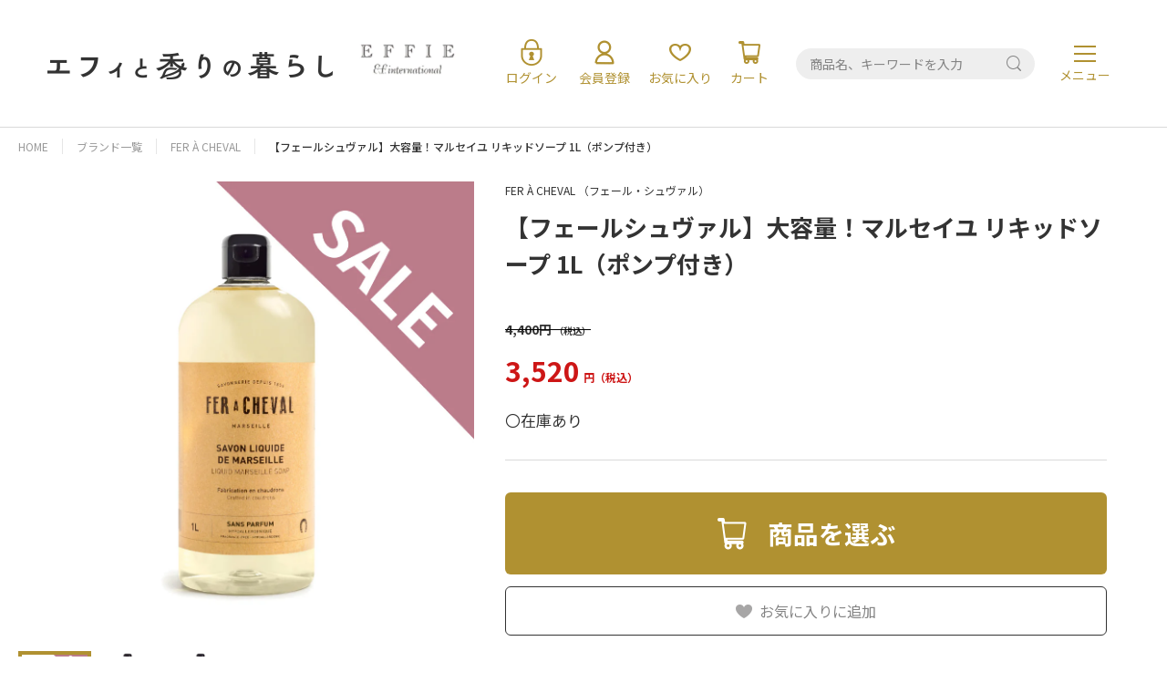

--- FILE ---
content_type: text/html; charset=utf-8
request_url: https://effie.store/products/feracheval-marseille-liquid-1l
body_size: 34283
content:
<!DOCTYPE html>
<html lang="ja">
<head prefix="og: http://ogp.me/ns# fb: http://ogp.me/ns/fb# article: http://ogp.me/ns/article#">
 
<meta charset="utf-8">
  <!-- viewport & viewport-extra -->
  <meta name="viewport" content="width=device-width, initial-scale=1.0">
<script src="//effie.store/cdn/shop/t/7/assets/viewport-extra.min.js?v=92911817095697416461716791828" type="text/javascript"></script>
  <!-- /viewport & viewport-extra -->
<meta name="description" content="オリーブオイル、ココナッツオイルをベースにした液体石けん。手と身体にお使いください。低刺激でどんな肌質の方にもご利用いただけます。 500mlボトルでご購入いただくより￥1,200（税抜き）お得！ 石油系界面活性剤不使用 パラベンフリー 防腐剤フリー 無着色 動物性脂肪不使用 97％自然由来成分 ★特に「ココナッツ」は香料無配合のため、手肌が弱い敏感肌の方や赤ちゃんにもおすすめです。 ★大容量1Lは「エフィと香りの暮らし」限定のアイテムです。 ★便利なポンプを別途お付けします。 ★500mlサイズのリフィルとしてもお使いいただけます。">
<meta property="og:type" content="website">
<meta property="og:locale" content="ja_JP">
<meta property="og:title" content="フェール シュヴァル 公式｜大容量！マルセイユ リキッドソープ 1L（ポンプ付き）｜エフィと香りの暮らし">
<meta property="og:description" content="オリーブオイル、ココナッツオイルをベースにした液体石けん。手と身体にお使いください。低刺激でどんな肌質の方にもご利用いただけます。 500mlボトルでご購入いただくより￥1,200（税抜き）お得！ 石油系界面活性剤不使用 パラベンフリー 防腐剤フリー 無着色 動物性脂肪不使用 97％自然由来成分 ★特に「ココナッツ」は香料無配合のため、手肌が弱い敏感肌の方や赤ちゃんにもおすすめです。 ★大容量1Lは「エフィと香りの暮らし」限定のアイテムです。 ★便利なポンプを別途お付けします。 ★500mlサイズのリフィルとしてもお使いいただけます。">
<meta property="og:image" content="http://effie.store/cdn/shop/t/7/assets/OGP.png?v=129339653932079528891716607595">
<meta property="og:image:secure_url" content="https://effie.store/cdn/shop/t/7/assets/OGP.png?v=129339653932079528891716607595">
<meta name="twitter:card" content="summary_large_image">
<meta name="twitter:site" content="">
<meta name="twitter:creator" content="">
<meta name="twitter:title" content="フェール シュヴァル 公式｜大容量！マルセイユ リキッドソープ 1L（ポンプ付き）｜エフィと香りの暮らし">
<meta name="twitter:description" content="オリーブオイル、ココナッツオイルをベースにした液体石けん。手と身体にお使いください。低刺激でどんな肌質の方にもご利用いただけます。 500mlボトルでご購入いただくより￥1,200（税抜き）お得！ 石油系界面活性剤不使用 パラベンフリー 防腐剤フリー 無着色 動物性脂肪不使用 97％自然由来成分 ★特に「ココナッツ」は香料無配合のため、手肌が弱い敏感肌の方や赤ちゃんにもおすすめです。 ★大容量1Lは「エフィと香りの暮らし」限定のアイテムです。 ★便利なポンプを別途お付けします。 ★500mlサイズのリフィルとしてもお使いいただけます。">
<meta name="twitter:image:src" content="https://effie.store/cdn/shop/t/7/assets/OGP.png?v=129339653932079528891716607595">
<meta name="format-detection" content="telephone=no, email=no, address=no"><link rel="canonical" href="https://effie.store/products/feracheval-marseille-liquid-1l"> 
<script>window.performance && window.performance.mark && window.performance.mark('shopify.content_for_header.start');</script><meta name="facebook-domain-verification" content="vjcckmed22orcr3knvdi3iy8mkdm34">
<meta name="google-site-verification" content="e3Nhubky2olGwxNtErfemoo4v0RFzGD2axKGCWme7ag">
<meta id="shopify-digital-wallet" name="shopify-digital-wallet" content="/46947860648/digital_wallets/dialog">
<meta name="shopify-checkout-api-token" content="85afe9f103b1df2e27b5a3abf9260efa">
<link rel="alternate" type="application/json+oembed" href="https://effie.store/products/feracheval-marseille-liquid-1l.oembed">
<script async="async" src="/checkouts/internal/preloads.js?locale=ja-JP"></script>
<link rel="preconnect" href="https://shop.app" crossorigin="anonymous">
<script async="async" src="https://shop.app/checkouts/internal/preloads.js?locale=ja-JP&shop_id=46947860648" crossorigin="anonymous"></script>
<script id="apple-pay-shop-capabilities" type="application/json">{"shopId":46947860648,"countryCode":"JP","currencyCode":"JPY","merchantCapabilities":["supports3DS"],"merchantId":"gid:\/\/shopify\/Shop\/46947860648","merchantName":"エフィと香りの暮らし","requiredBillingContactFields":["postalAddress","email","phone"],"requiredShippingContactFields":["postalAddress","email","phone"],"shippingType":"shipping","supportedNetworks":["visa","masterCard","amex","jcb","discover"],"total":{"type":"pending","label":"エフィと香りの暮らし","amount":"1.00"},"shopifyPaymentsEnabled":true,"supportsSubscriptions":true}</script>
<script id="shopify-features" type="application/json">{"accessToken":"85afe9f103b1df2e27b5a3abf9260efa","betas":["rich-media-storefront-analytics"],"domain":"effie.store","predictiveSearch":false,"shopId":46947860648,"locale":"ja"}</script>
<script>var Shopify = Shopify || {};
Shopify.shop = "efinternational.myshopify.com";
Shopify.locale = "ja";
Shopify.currency = {"active":"JPY","rate":"1.0"};
Shopify.country = "JP";
Shopify.theme = {"name":"【更新完了】2024-05-30-new-effie-theme","id":142510620897,"schema_name":"Themekit template theme","schema_version":"1.0.0","theme_store_id":null,"role":"main"};
Shopify.theme.handle = "null";
Shopify.theme.style = {"id":null,"handle":null};
Shopify.cdnHost = "effie.store/cdn";
Shopify.routes = Shopify.routes || {};
Shopify.routes.root = "/";</script>
<script type="module">!function(o){(o.Shopify=o.Shopify||{}).modules=!0}(window);</script>
<script>!function(o){function n(){var o=[];function n(){o.push(Array.prototype.slice.apply(arguments))}return n.q=o,n}var t=o.Shopify=o.Shopify||{};t.loadFeatures=n(),t.autoloadFeatures=n()}(window);</script>
<script>
  window.ShopifyPay = window.ShopifyPay || {};
  window.ShopifyPay.apiHost = "shop.app\/pay";
  window.ShopifyPay.redirectState = null;
</script>
<script id="shop-js-analytics" type="application/json">{"pageType":"product"}</script>
<script defer="defer" async type="module" src="//effie.store/cdn/shopifycloud/shop-js/modules/v2/client.init-shop-cart-sync_Cun6Ba8E.ja.esm.js"></script>
<script defer="defer" async type="module" src="//effie.store/cdn/shopifycloud/shop-js/modules/v2/chunk.common_DGWubyOB.esm.js"></script>
<script type="module">
  await import("//effie.store/cdn/shopifycloud/shop-js/modules/v2/client.init-shop-cart-sync_Cun6Ba8E.ja.esm.js");
await import("//effie.store/cdn/shopifycloud/shop-js/modules/v2/chunk.common_DGWubyOB.esm.js");

  window.Shopify.SignInWithShop?.initShopCartSync?.({"fedCMEnabled":true,"windoidEnabled":true});

</script>
<script>
  window.Shopify = window.Shopify || {};
  if (!window.Shopify.featureAssets) window.Shopify.featureAssets = {};
  window.Shopify.featureAssets['shop-js'] = {"shop-cart-sync":["modules/v2/client.shop-cart-sync_kpadWrR6.ja.esm.js","modules/v2/chunk.common_DGWubyOB.esm.js"],"init-fed-cm":["modules/v2/client.init-fed-cm_deEwcgdG.ja.esm.js","modules/v2/chunk.common_DGWubyOB.esm.js"],"shop-button":["modules/v2/client.shop-button_Bgl7Akkx.ja.esm.js","modules/v2/chunk.common_DGWubyOB.esm.js"],"shop-cash-offers":["modules/v2/client.shop-cash-offers_CGfJizyJ.ja.esm.js","modules/v2/chunk.common_DGWubyOB.esm.js","modules/v2/chunk.modal_Ba7vk6QP.esm.js"],"init-windoid":["modules/v2/client.init-windoid_DLaIoEuB.ja.esm.js","modules/v2/chunk.common_DGWubyOB.esm.js"],"shop-toast-manager":["modules/v2/client.shop-toast-manager_BZdAlEPY.ja.esm.js","modules/v2/chunk.common_DGWubyOB.esm.js"],"init-shop-email-lookup-coordinator":["modules/v2/client.init-shop-email-lookup-coordinator_BxGPdBrh.ja.esm.js","modules/v2/chunk.common_DGWubyOB.esm.js"],"init-shop-cart-sync":["modules/v2/client.init-shop-cart-sync_Cun6Ba8E.ja.esm.js","modules/v2/chunk.common_DGWubyOB.esm.js"],"avatar":["modules/v2/client.avatar_BTnouDA3.ja.esm.js"],"pay-button":["modules/v2/client.pay-button_iRJggQYg.ja.esm.js","modules/v2/chunk.common_DGWubyOB.esm.js"],"init-customer-accounts":["modules/v2/client.init-customer-accounts_BbQrQ-BF.ja.esm.js","modules/v2/client.shop-login-button_CXxZBmJa.ja.esm.js","modules/v2/chunk.common_DGWubyOB.esm.js","modules/v2/chunk.modal_Ba7vk6QP.esm.js"],"init-shop-for-new-customer-accounts":["modules/v2/client.init-shop-for-new-customer-accounts_48e-446J.ja.esm.js","modules/v2/client.shop-login-button_CXxZBmJa.ja.esm.js","modules/v2/chunk.common_DGWubyOB.esm.js","modules/v2/chunk.modal_Ba7vk6QP.esm.js"],"shop-login-button":["modules/v2/client.shop-login-button_CXxZBmJa.ja.esm.js","modules/v2/chunk.common_DGWubyOB.esm.js","modules/v2/chunk.modal_Ba7vk6QP.esm.js"],"init-customer-accounts-sign-up":["modules/v2/client.init-customer-accounts-sign-up_Bb65hYMR.ja.esm.js","modules/v2/client.shop-login-button_CXxZBmJa.ja.esm.js","modules/v2/chunk.common_DGWubyOB.esm.js","modules/v2/chunk.modal_Ba7vk6QP.esm.js"],"shop-follow-button":["modules/v2/client.shop-follow-button_BO2OQvUT.ja.esm.js","modules/v2/chunk.common_DGWubyOB.esm.js","modules/v2/chunk.modal_Ba7vk6QP.esm.js"],"checkout-modal":["modules/v2/client.checkout-modal__QRFVvMA.ja.esm.js","modules/v2/chunk.common_DGWubyOB.esm.js","modules/v2/chunk.modal_Ba7vk6QP.esm.js"],"lead-capture":["modules/v2/client.lead-capture_Be4qr8sG.ja.esm.js","modules/v2/chunk.common_DGWubyOB.esm.js","modules/v2/chunk.modal_Ba7vk6QP.esm.js"],"shop-login":["modules/v2/client.shop-login_BCaq99Td.ja.esm.js","modules/v2/chunk.common_DGWubyOB.esm.js","modules/v2/chunk.modal_Ba7vk6QP.esm.js"],"payment-terms":["modules/v2/client.payment-terms_C-1Cu6jg.ja.esm.js","modules/v2/chunk.common_DGWubyOB.esm.js","modules/v2/chunk.modal_Ba7vk6QP.esm.js"]};
</script>
<script>(function() {
  var isLoaded = false;
  function asyncLoad() {
    if (isLoaded) return;
    isLoaded = true;
    var urls = ["\/\/www.powr.io\/powr.js?powr-token=efinternational.myshopify.com\u0026external-type=shopify\u0026shop=efinternational.myshopify.com","https:\/\/static.klaviyo.com\/onsite\/js\/klaviyo.js?company_id=VLQGuj\u0026shop=efinternational.myshopify.com","https:\/\/assets.storecrm.com\/assets\/js\/storecrm.js?store_id=01JBBFFVA5T7FRYY5J0RWVCFW3\u0026shop=efinternational.myshopify.com"];
    for (var i = 0; i < urls.length; i++) {
      var s = document.createElement('script');
      s.type = 'text/javascript';
      s.async = true;
      s.src = urls[i];
      var x = document.getElementsByTagName('script')[0];
      x.parentNode.insertBefore(s, x);
    }
  };
  if(window.attachEvent) {
    window.attachEvent('onload', asyncLoad);
  } else {
    window.addEventListener('load', asyncLoad, false);
  }
})();</script>
<script id="__st">var __st={"a":46947860648,"offset":32400,"reqid":"c3921ed0-242b-422c-add6-f8cfb2fd07ee-1768597915","pageurl":"effie.store\/products\/feracheval-marseille-liquid-1l","u":"73b09685f03b","p":"product","rtyp":"product","rid":7834411008225};</script>
<script>window.ShopifyPaypalV4VisibilityTracking = true;</script>
<script id="captcha-bootstrap">!function(){'use strict';const t='contact',e='account',n='new_comment',o=[[t,t],['blogs',n],['comments',n],[t,'customer']],c=[[e,'customer_login'],[e,'guest_login'],[e,'recover_customer_password'],[e,'create_customer']],r=t=>t.map((([t,e])=>`form[action*='/${t}']:not([data-nocaptcha='true']) input[name='form_type'][value='${e}']`)).join(','),a=t=>()=>t?[...document.querySelectorAll(t)].map((t=>t.form)):[];function s(){const t=[...o],e=r(t);return a(e)}const i='password',u='form_key',d=['recaptcha-v3-token','g-recaptcha-response','h-captcha-response',i],f=()=>{try{return window.sessionStorage}catch{return}},m='__shopify_v',_=t=>t.elements[u];function p(t,e,n=!1){try{const o=window.sessionStorage,c=JSON.parse(o.getItem(e)),{data:r}=function(t){const{data:e,action:n}=t;return t[m]||n?{data:e,action:n}:{data:t,action:n}}(c);for(const[e,n]of Object.entries(r))t.elements[e]&&(t.elements[e].value=n);n&&o.removeItem(e)}catch(o){console.error('form repopulation failed',{error:o})}}const l='form_type',E='cptcha';function T(t){t.dataset[E]=!0}const w=window,h=w.document,L='Shopify',v='ce_forms',y='captcha';let A=!1;((t,e)=>{const n=(g='f06e6c50-85a8-45c8-87d0-21a2b65856fe',I='https://cdn.shopify.com/shopifycloud/storefront-forms-hcaptcha/ce_storefront_forms_captcha_hcaptcha.v1.5.2.iife.js',D={infoText:'hCaptchaによる保護',privacyText:'プライバシー',termsText:'利用規約'},(t,e,n)=>{const o=w[L][v],c=o.bindForm;if(c)return c(t,g,e,D).then(n);var r;o.q.push([[t,g,e,D],n]),r=I,A||(h.body.append(Object.assign(h.createElement('script'),{id:'captcha-provider',async:!0,src:r})),A=!0)});var g,I,D;w[L]=w[L]||{},w[L][v]=w[L][v]||{},w[L][v].q=[],w[L][y]=w[L][y]||{},w[L][y].protect=function(t,e){n(t,void 0,e),T(t)},Object.freeze(w[L][y]),function(t,e,n,w,h,L){const[v,y,A,g]=function(t,e,n){const i=e?o:[],u=t?c:[],d=[...i,...u],f=r(d),m=r(i),_=r(d.filter((([t,e])=>n.includes(e))));return[a(f),a(m),a(_),s()]}(w,h,L),I=t=>{const e=t.target;return e instanceof HTMLFormElement?e:e&&e.form},D=t=>v().includes(t);t.addEventListener('submit',(t=>{const e=I(t);if(!e)return;const n=D(e)&&!e.dataset.hcaptchaBound&&!e.dataset.recaptchaBound,o=_(e),c=g().includes(e)&&(!o||!o.value);(n||c)&&t.preventDefault(),c&&!n&&(function(t){try{if(!f())return;!function(t){const e=f();if(!e)return;const n=_(t);if(!n)return;const o=n.value;o&&e.removeItem(o)}(t);const e=Array.from(Array(32),(()=>Math.random().toString(36)[2])).join('');!function(t,e){_(t)||t.append(Object.assign(document.createElement('input'),{type:'hidden',name:u})),t.elements[u].value=e}(t,e),function(t,e){const n=f();if(!n)return;const o=[...t.querySelectorAll(`input[type='${i}']`)].map((({name:t})=>t)),c=[...d,...o],r={};for(const[a,s]of new FormData(t).entries())c.includes(a)||(r[a]=s);n.setItem(e,JSON.stringify({[m]:1,action:t.action,data:r}))}(t,e)}catch(e){console.error('failed to persist form',e)}}(e),e.submit())}));const S=(t,e)=>{t&&!t.dataset[E]&&(n(t,e.some((e=>e===t))),T(t))};for(const o of['focusin','change'])t.addEventListener(o,(t=>{const e=I(t);D(e)&&S(e,y())}));const B=e.get('form_key'),M=e.get(l),P=B&&M;t.addEventListener('DOMContentLoaded',(()=>{const t=y();if(P)for(const e of t)e.elements[l].value===M&&p(e,B);[...new Set([...A(),...v().filter((t=>'true'===t.dataset.shopifyCaptcha))])].forEach((e=>S(e,t)))}))}(h,new URLSearchParams(w.location.search),n,t,e,['guest_login'])})(!0,!0)}();</script>
<script integrity="sha256-4kQ18oKyAcykRKYeNunJcIwy7WH5gtpwJnB7kiuLZ1E=" data-source-attribution="shopify.loadfeatures" defer="defer" src="//effie.store/cdn/shopifycloud/storefront/assets/storefront/load_feature-a0a9edcb.js" crossorigin="anonymous"></script>
<script crossorigin="anonymous" defer="defer" src="//effie.store/cdn/shopifycloud/storefront/assets/shopify_pay/storefront-65b4c6d7.js?v=20250812"></script>
<script data-source-attribution="shopify.dynamic_checkout.dynamic.init">var Shopify=Shopify||{};Shopify.PaymentButton=Shopify.PaymentButton||{isStorefrontPortableWallets:!0,init:function(){window.Shopify.PaymentButton.init=function(){};var t=document.createElement("script");t.src="https://effie.store/cdn/shopifycloud/portable-wallets/latest/portable-wallets.ja.js",t.type="module",document.head.appendChild(t)}};
</script>
<script data-source-attribution="shopify.dynamic_checkout.buyer_consent">
  function portableWalletsHideBuyerConsent(e){var t=document.getElementById("shopify-buyer-consent"),n=document.getElementById("shopify-subscription-policy-button");t&&n&&(t.classList.add("hidden"),t.setAttribute("aria-hidden","true"),n.removeEventListener("click",e))}function portableWalletsShowBuyerConsent(e){var t=document.getElementById("shopify-buyer-consent"),n=document.getElementById("shopify-subscription-policy-button");t&&n&&(t.classList.remove("hidden"),t.removeAttribute("aria-hidden"),n.addEventListener("click",e))}window.Shopify?.PaymentButton&&(window.Shopify.PaymentButton.hideBuyerConsent=portableWalletsHideBuyerConsent,window.Shopify.PaymentButton.showBuyerConsent=portableWalletsShowBuyerConsent);
</script>
<script data-source-attribution="shopify.dynamic_checkout.cart.bootstrap">document.addEventListener("DOMContentLoaded",(function(){function t(){return document.querySelector("shopify-accelerated-checkout-cart, shopify-accelerated-checkout")}if(t())Shopify.PaymentButton.init();else{new MutationObserver((function(e,n){t()&&(Shopify.PaymentButton.init(),n.disconnect())})).observe(document.body,{childList:!0,subtree:!0})}}));
</script>
<script id='scb4127' type='text/javascript' async='' src='https://effie.store/cdn/shopifycloud/privacy-banner/storefront-banner.js'></script><link id="shopify-accelerated-checkout-styles" rel="stylesheet" media="screen" href="https://effie.store/cdn/shopifycloud/portable-wallets/latest/accelerated-checkout-backwards-compat.css" crossorigin="anonymous">
<style id="shopify-accelerated-checkout-cart">
        #shopify-buyer-consent {
  margin-top: 1em;
  display: inline-block;
  width: 100%;
}

#shopify-buyer-consent.hidden {
  display: none;
}

#shopify-subscription-policy-button {
  background: none;
  border: none;
  padding: 0;
  text-decoration: underline;
  font-size: inherit;
  cursor: pointer;
}

#shopify-subscription-policy-button::before {
  box-shadow: none;
}

      </style>

<script>window.performance && window.performance.mark && window.performance.mark('shopify.content_for_header.end');</script>
<title>フェール シュヴァル 公式｜大容量！マルセイユ リキッドソープ 1L（ポンプ付き）｜エフィと香りの暮らし</title>
<link href="//effie.store/cdn/shop/t/7/assets/styles_.css?v=16394312158855683671718945592" rel="stylesheet" type="text/css" media="all" />
<link href="//effie.store/cdn/shop/t/7/assets/202405new_top.css?v=179094081026631069181759728330" rel="stylesheet" type="text/css" media="all" />
<link href="//effie.store/cdn/shop/t/7/assets/202405new_brand.css?v=140033567721490844841748926590" rel="stylesheet" type="text/css" media="all" />
<link href="//effie.store/cdn/shop/t/7/assets/202405new_cart.css?v=170366128570666812051721735235" rel="stylesheet" type="text/css" media="all" />
<link href="//effie.store/cdn/shop/t/7/assets/202405new_item.css?v=118627252155363206961747751452" rel="stylesheet" type="text/css" media="all" />
<link href="//effie.store/cdn/shop/t/7/assets/202405new_search.css?v=79728698821448856081720757303" rel="stylesheet" type="text/css" media="all" />
<link href="//effie.store/cdn/shop/t/7/assets/202505adjust_item.css?v=75309471641661150491747756669" rel="stylesheet" type="text/css" media="all" />

<script>document.documentElement.insertAdjacentHTML('afterbegin', '<div class="loadWindow">');</script>
<meta name="google-site-verification" content="hoI02Z3whvO2k9KLAuJ7PuHGUM_e2mubzdjhUCi4GYM" />
<link rel="preconnect" href="https://fonts.googleapis.com">
<link rel="preconnect" href="https://fonts.gstatic.com" crossorigin>
<link href="https://fonts.googleapis.com/css2?family=Noto+Sans+JP:wght@100..900&family=Poppins:wght@500&family=Roboto:ital,wght@0,100;0,300;0,400;0,500;0,700;0,900;1,100;1,300;1,400;1,500;1,700;1,900&display=swap" rel="stylesheet">
<!-- BEGIN app block: shopify://apps/tipo-product-auction/blocks/app-embed-block/77eabb13-2cfa-4b28-b113-57ce3d979f51 -->

<script type="text/javascript">
  window.Tipo = window.Tipo || {}
  Tipo.Auction = Tipo.Auction || {}
  Tipo.Auction.currency = "JPY";
  
  
  Tipo.Auction.currency_symbol = "¥";
  

  
    Tipo.Auction.shop = {
      'url': "efinternational.myshopify.com",
      'pennies': [],
      'pricing':  {"id":1,"features":{"order":1,"limit_auction":1,"removeCopyright":false}},
      'pricing_id': 1,
      'configuration': {"domain":"effie.store","iana_timezone":"Asia\/Tokyo","money_format":"{{amount_no_decimals}}","currency":"JPY","timezone":"(GMT+09:00) Asia\/Tokyo"},
      'flags': {"auctionCounter":10},
      'settings': {"general":{"hide":{"price":["live","scheduled","expired"],"addToCart":["live","scheduled","expired"],"additionalPaymentButton":["live","scheduled","expired"]},"color":{"main":{"textColor":{"a":1,"b":47,"g":51,"r":52},"background":{"a":1,"b":234,"g":246,"r":250},"headerColor":{"a":1,"b":47,"g":51,"r":52},"badgeHasWonColor":{"a":1,"b":255,"g":255,"r":255},"badgeOutBidColor":{"a":1,"b":255,"g":255,"r":255},"headerBackground":{"a":1,"b":49,"g":145,"r":175},"badgeHasLostColor":{"a":1,"b":255,"g":255,"r":255},"badgeLeadingColor":{"a":1,"b":255,"g":255,"r":255},"badgePendingColor":{"a":1,"b":255,"g":255,"r":255},"badgeHasWonBackground":{"a":1,"b":49,"g":145,"r":175},"badgeOutbidBackground":{"a":1,"b":49,"g":145,"r":175},"badgeHasLostBackground":{"a":1,"b":49,"g":145,"r":175},"badgeLeadingBackground":{"a":1,"b":49,"g":145,"r":175},"badgePendingBackground":{"a":1,"b":49,"g":145,"r":175}},"table":{"textColor":{"a":1,"b":255,"g":255,"r":255},"background":{"a":1,"b":49,"g":145,"r":175}},"button":{"textColor":{"a":1,"b":255,"g":255,"r":255},"background":{"a":1,"b":49,"g":145,"r":175},"hoverColor":{"a":1,"b":0,"g":169,"r":223}},"remaining":{"remainingText":{"a":1,"b":47,"g":51,"r":52},"textFlipClock":{"a":1,"b":47,"g":51,"r":52},"labelFlipClock":{"a":1,"b":255,"g":255,"r":255},"backgroundFlipClock":{"a":1,"b":255,"g":255,"r":255}},"dependsPriceBid":{"auctionPending":{"a":1,"b":0,"g":117,"r":214},"closedForBidding":{"a":1,"b":124,"g":123,"r":123},"lowBidComparedToOtherBidders":{"a":1,"b":169,"g":172,"r":25},"lowBidComparedToReservePrice":{"a":1,"b":0,"g":117,"r":214}}},"history":{"columns":["bidAmount","bidTime"],"encrypted":true},"selector":{"price":"#ProductPrice-product-template,#ProductPrice,.product-price,.product__price—reg,#productPrice-product-template,.product__current-price,.product-thumb-caption-price-current,.product-item-caption-price-current,.grid-product__price,.product__price,span.price,span.product-price,.productitem--price,.product-pricing,span.money,.product-item__price,.product-list-item-price,p.price,div.price,.product-meta__prices,div.product-price,span#price,.price.money,h3.price,a.price,.price-area,.product-item-price,.pricearea,.collectionGrid .collectionBlock-info \u003e p,#ComparePrice,.product--price-wrapper,.product-page--price-wrapper,.color--shop-accent.font-size--s.t--meta.f--main,.ComparePrice,.ProductPrice,.prodThumb .title span:last-child,.price,.product-single__price-product-template,.product-info-price,.price-money,.prod-price,#price-field,.product-grid--price,.prices,.pricing,#product-price,.money-styling,.compare-at-price,.product-item--price,.card__price,.product-card__price,.product-price__price,.product-item__price-wrapper,.product-single__price,.grid-product__price-wrap,a.grid-link p.grid-link__meta,.product__prices, #comparePrice-product-template, .product-form__quantity, .product-single__quantity","add_to_cart":"form #AddToCart-product-template, form #AddToCart, form #addToCart-product-template, form .product__add-to-cart-button, form .product-form__cart-submit, form .add-to-cart, form .cart-functions \u003e button, form .productitem--action-atc, form .product-form--atc-button, form .product-menu-button-atc, form .product__add-to-cart, form .product-add, form .add-to-cart-button, form #addToCart, form .product-detail__form__action \u003e button, form .product-form-submit-wrap \u003e input, form .product-form input[type=\"submit\"], form input.submit, form .add_to_cart, form .product-item-quick-shop, form #add-to-cart, form .productForm-submit, form .add-to-cart-btn, form .product-single__add-btn, form .quick-add--add-button, form .product-page--add-to-cart, form .addToCart, form .product-form .form-actions, form .button.add, form button#add, form .addtocart, form .AddtoCart, form .product-add input.add, form button#purchase, form[action=\"\/cart\/add\"] button[type=\"submit\"], form .product__form button[type=\"submit\"], form #AddToCart--product-template, form .dynamic-checkout","payment_button":"form .shopify-payment-button,.shopify-payment-button,.shopify-payment-button","custom_class_boxRelatedProduct":"product-recommendations"},"copyright":{"text":"Powered by \u003ca href=\"https:\/\/apps.shopify.com\/tipo-product-auction\" target=\"_blank\"\u003eTipo Product Auction\u003c\/a\u003e","enabled":false,"hideCopyright":false},"countdown":"flipClock","collection":{"badge":true,"enabled":true,"actionBid":true,"remind_me":true,"highestPrice":true},"stopBidding":{"forHighestBidder":true},"iana_timezone":"Asia\/Tokyo","waterfallWinner":{"enabled":true,"limitWin":"1","allowedTime":"48","limitAmount":false,"allowedTimeUnit":"hours","allowedProcessPayment":false}},"notUseAppFile":{"search":true,"collection":true,"customerAccount":true},"translationTabs":{"0":{"label":"Default","value":"default"},"1":{"label":"Japanese","value":"ja"}},"translations":{"ja":{"Won":"落札確定","day":"日","Lost":"落札失敗","bids":"入札回数","days":"日","hours":"時間","Outbid":"高値","signIn":"ログイン","Leading":"リーディング","closeAt":"終了まであと","endTime":"終了時刻","liveBid":"入札金額","minutes":"分","seconds":"秒","startAt":"開始まであと","finalBid":"最終入札","placeBid":"入札する","remindMe":"リマインドする","startTime":"開始時刻","subscribe":"定期購読する。","currentBid":"現在の最高入札額","ppBid_time":"日時","startPrice":"開始価格","buyoutPrice":"買取価格","history_win":"入札成功","ppBid_close":"とじる","ppBid_email":"Eメール","startingBid":"入札を開始する。","viewAllBids":"全ての入札を表示","automaticBid":"自動入札","history_lost":"失敗しました。","history_view":"ご意見","noBidsPlaced":"入札されていません。","ppBid_amount":"入札額一覧","ppNote_close":"とじる","reservePrice":"予約価格","history_close":"とじる","history_email":"メール","history_image":"画像","history_myBid":"私の入札","numberOfTurns":"ターン数","openForBidsIn":"入札開始まであと","ppBid_bidding":"入札処理中","ppPenny_close":"とじる","history_action":"アクション","history_status":"スターテス","nextMinimumBid":"最低入札額","pendingAuction":"オークションはまだ開始していません。","pennyIsInvalid":"ペニーが無効です。","ppBid_fullName":"お名前（フルネームは伏せて表示されます）","ppLoginContent":"入札するには、当オンラインショップの無料会員登録を完了するか、アカウントをお持ちの方はログインしてください。","history_bidTime":"入札時間","history_closeIn":"クローズイン","history_running":"Running","history_yourBid":"あなたの入札","ppAuction_close":"とじる","ppPenny_Product":"Penny product","auctionIsInvalid":"オークションが無効です。","closedForBidding":"入札は締め切りました","history_checkout":"Checkout","history_username":"ユーザー名","timeBidIsInvalid":"時間入札は無効です。","buyoutPriceButton":"落札価格","history_bidAmount":"入札額","history_placeABid":"入札する","createAFreeAccount":" 無料で会員登録","history_currentBid":"現在の入札","howBuyoutPriceWork":"即落札価格はどのように機能しますか？","yourPriceIsInvalid":"価格が無効です。","history_productName":"商品名","howReservePriceWork":"最低入札価格の仕組み","placeAnAutomaticBid":"自動入札","history_actionDetail":"決済","history_emptyHistory":"履歴なし","ppAuctionRemindMe_OR":"または","ppPenny_actionDetail":"即落札","placeABidSuccessfully":"入札に成功しました。","ppAuction_checkoutNow":"すぐに決済","history_auctionHistory":"オークション履歴","howDoAutomaticBidsWork":"自動入札はどのように機能しますか？","youHaveBidOnThisNotYes":"You haven't bid on this lot yet","ppAuctionRemindMe_close":"とじる","SMSNotificationsForWinner":"SMS notifications for winner","howBuyoutPriceWorkContent":"即落札価格とは、出品者がオークションに出品するときに設定する価格で、落札者がその価格以上の金額で入札した場合、即座に落札が発生します。","howReservePriceWorkContent":"最低入札価格とは、落札が発生する最低の入札価格のことです。 オークション終了時点で最低価格に到達していない場合、落札は発生しません。","ppAuctionRemindMe_remindMe":"リマインド","ppAuctionRemindMe_thankyou":"ありがとうございます。","wouldYouLikeToPlaceYourBid":"【ご確認】","youMustLoginToStartBidding":"入札にはサインインが必要です","pleaseInsertAValidBidAmount":"有効な入札金額を入力してください。","updateNumberPhoneSuccessful":"電話番号を更新しました。","howDoAutomaticBidsWorkContent":"自動入札を設定すると、他の入札がお客様の入札を上回るたびに、自動システムがお客様に代わって新しい入札を実行します。 自動入札を設定するには、入札の上限額を設定します。 その後、自動システムは上限額に達するまで毎回最小の更新額で入札を続けます。","pleaseInsertAValidPhoneNumber":"有効な電話番号を入力してください。","ppAuctionRemindMe_PhoneNumber":"電話番号","popupSMSNotificationsForWinner":"落札者の SMS 通知","ppAuctionRemindMe_EmailAddress":"メールアドレス","youHaveNumberAuctionsBuyItHere":"Penny がありません。入札するにはペニーを購入してください。","somethingWentWrongPleaseTryAgain":"正常に処理できませんでした。もう一度やりなおしてください。","stopBiddingTwiceForHighestBidder":"あなたが現在の最高入札者です。他の人がより高い金額で入札しない限り、次の入札はできません。","ppAuction_theAuctionHasBeenClosed":"このオークションは終了しました。","messageCustomerBid_YourBidIsTooLow":"入札単価が低すぎます。","ppAuction_theAuctionHasBeenStopped":"このオークションは終了しました。","ppMessageCustomerBid_reserveMessage":"予約メッセージ","messageCustomerBid_youHaveBeenOutBid":"他の参加者が入札金額を更新しました。","popupSMSNotificationsForWinnerContent":"落札ごとに SMS を送信します。この電話番号は SMS の送信に使用されます。","ppMessageCustomerBid_areSureYouWantToBid":"Are you sure you want to bid?","messageCustomerBid_youHaveBidOnThisNotYes":"あなたはまだ入札していません。","ppAuctionRemindMe_remindMeAboutThisAuction":"オークションについて通知する","ppMessageCustomerBid_reserveMessageContent":"入札額が最低落札価格を下回っています。この商品は最低落札価格に到達しない限り落札されません。入札額を増やして、落札できるようにしましょう。","ppAuctionRemindMe_pleaseEnterAValidPhoneNumber":"有効な電話番号を入力してください。","ppAuctionRemindMe_pleaseEnterAValidEmailAddress":"有効なメールアドレスを入力してください","ppAuction_congratulationYourAreWinnerCheckoutNow":"おめでとうございます！落札が成功しました！","ppAuctionRemindMe_weWillNotifyYouWhenTheAuctionStart":"オークション開始時にお知らせします。","messageCustomerBid_youCanNoLongerPlaceAnyBidsOnThisLot":"このロットにはこれ以上入札できません。","ppAuctionRemindMe_PleaseEnterYourEmailAddressBelowWeWillSendYouANotificationEmailWhenTheAuctionStart":"以下にメールアドレスを入力すると、オークション開始時に通知します。メールは英語表示になっております、申し訳ありませんがご了承ください。","ppAuctionRemindMe_PleaseEnterYourEmailAddressOrNumberPhoneBelowWeWillSendYouANotificationWhenTheAuctionStart":"以下に電話番号を入力すると、オークション開始時に通知します。通知は英語表示になっております、申し訳ありませんがご了承ください。"},"default":{"Won":"Won","day":"d","Lost":"Lost","bids":"number of bids","days":"d","hours":"h","Outbid":"Outbid","signIn":"Sign In","Leading":"Leading","closeAt":"Close at","endTime":"End time","liveBid":"Bid directly","minutes":"m","seconds":"s","startAt":"Start at","finalBid":"Final bid","placeBid":"Place bid","remindMe":"Remind Me","startTime":"Start time","subscribe":"subscribe","currentBid":"Current bid","ppBid_time":"Bid time","startPrice":"Start price","buyoutPrice":"Buyout price","history_win":"Win","ppBid_close":"Close","ppBid_email":"Email","startingBid":"Starting Bid","viewAllBids":"View all bids","automaticBid":"Automatic bid","history_lost":"Lost","history_view":"View","noBidsPlaced":"No bids placed","ppBid_amount":"Bid amount","ppNote_close":"Close","reservePrice":"Reserve price","history_close":"閉じる","history_email":"Email","history_image":"Image","history_myBid":"My bid","numberOfTurns":"Number Of Turns","openForBidsIn":"Open for bids in","ppBid_bidding":"Bidding","ppPenny_close":"Close","history_action":"Action","history_status":"Status","nextMinimumBid":"Next minimum bid","pendingAuction":"Pending Auction","pennyIsInvalid":"Penny is invalid","ppBid_fullName":"Full name","ppLoginContent":"In order to place your bid, you'll only need to {signIn|Sign in} or create a free account","history_bidTime":"Bid time","history_closeIn":"Close In","history_running":"Running","history_yourBid":"Your Bid","ppAuction_close":"Close","ppPenny_Product":"Penny product","auctionIsInvalid":"Auction is invalid","closedForBidding":"Closed for bidding","history_checkout":"Checkout","history_username":"Username","timeBidIsInvalid":"Time bid is invalid","buyoutPriceButton":"Buyout Price {buyout_price}","history_bidAmount":"Bid amount","history_placeABid":"Place A Bid","createAFreeAccount":"Create a free account","history_currentBid":"Current Bid","howBuyoutPriceWork":"How Buyout price work?","yourPriceIsInvalid":"Your price is invalid","history_productName":"Product Name","howReservePriceWork":"How Reserve price work?","placeAnAutomaticBid":"Place an automatic bid","history_actionDetail":"Checkout","history_emptyHistory":"Empty history","ppAuctionRemindMe_OR":"OR","ppPenny_actionDetail":"Buyout","placeABidSuccessfully":"Place a bid successfully","ppAuction_checkoutNow":"Checkout now","history_auctionHistory":"Auction history","howDoAutomaticBidsWork":"How do automatic bids work?","youHaveBidOnThisNotYes":"You haven't bid on this lot yet","ppAuctionRemindMe_close":"Close","SMSNotificationsForWinner":"SMS notifications for winner","howBuyoutPriceWorkContent":"Buyout price is the price that, if accepted by a bidder, immediately ends the auction and awards the item to bidder","howReservePriceWorkContent":"The reserve price represents the hidden minimum value that a seller is willing to let their lot go for. If the auction ends and the reserve price has not been met, the lot will not be auctioned off.","ppAuctionRemindMe_remindMe":"Remind me","ppAuctionRemindMe_thankyou":"Thank you","wouldYouLikeToPlaceYourBid":"Would you like to place your bid?","youMustLoginToStartBidding":"You must {login|log in} to start bidding ","pleaseInsertAValidBidAmount":"Please insert a valid bid amount","updateNumberPhoneSuccessful":"Update number phone successful","howDoAutomaticBidsWorkContent":"By setting up an automatic bid, our system will automatically place new bids on your behalf each time you are outbid. All you need to do is enter the maximum price you are willing to bid for an item. Our system will then keep on bidding for you, by the smallest possible increase each time, until your maximum price is reached.","pleaseInsertAValidPhoneNumber":"Please insert a valid phone number","ppAuctionRemindMe_PhoneNumber":"Phone Number","popupSMSNotificationsForWinner":"SMS notifications for winner ?","ppAuctionRemindMe_EmailAddress":"Email Address","youHaveNumberAuctionsBuyItHere":"You have no penny. Buy penny {here|here} to place a bid","somethingWentWrongPleaseTryAgain":"Something went wrong, please try again","stopBiddingTwiceForHighestBidder":"You are the highest bidder now. You can not place the next bid unless you are outbid.","ppAuction_theAuctionHasBeenClosed":"The auction has been closed.","messageCustomerBid_YourBidIsTooLow":"Your bid is too low","ppAuction_theAuctionHasBeenStopped":"The auction has been stopped","ppMessageCustomerBid_reserveMessage":"Reserve message","messageCustomerBid_youHaveBeenOutBid":"You've been outbid!","popupSMSNotificationsForWinnerContent":"The phone number will be used to receive sms every time you win the auction.","ppMessageCustomerBid_areSureYouWantToBid":"Are you sure you want to bid?","messageCustomerBid_youHaveBidOnThisNotYes":"You haven't bid on this lot yet","ppAuctionRemindMe_remindMeAboutThisAuction":"Remind me about this auction","ppMessageCustomerBid_reserveMessageContent":"Your bid is too low Your bid is below the reserve price. This item won't be auctioned off unless it reaches the reserve price, so place another bid to make sure you don't miss out!","ppAuctionRemindMe_pleaseEnterAValidPhoneNumber":"Please enter a valid phone number","ppAuctionRemindMe_pleaseEnterAValidEmailAddress":"Please enter a valid email address","ppAuction_congratulationYourAreWinnerCheckoutNow":"Congratulation! Your are winner. {checkout|Checkout} now","ppAuctionRemindMe_weWillNotifyYouWhenTheAuctionStart":"We will notify you when the auction start","messageCustomerBid_youCanNoLongerPlaceAnyBidsOnThisLot":"You can no longer place any bids on this lot.","ppAuctionRemindMe_PleaseEnterYourEmailAddressBelowWeWillSendYouANotificationEmailWhenTheAuctionStart":"Please enter your email address below, we will send you a notification email when the auction start.","ppAuctionRemindMe_PleaseEnterYourEmailAddressOrNumberPhoneBelowWeWillSendYouANotificationWhenTheAuctionStart":"Please enter your email address or number phone below, we will send you a notification when the auction start."}},"mail":{"customer":{"templates":{"bid":{"enabled":true},"remind_me":{"content":"","enabled":true,"subject":"","timeSend":"5","timeUnit":"minutes"}}}},"sms":{"customer":{"templates":{"winner":{"enabled":true}}}}},
      'version': 2,
      'apiUrl': ""
    }
  

  Tipo.Auction.page = 'product';
  Tipo.Auction.locale = {"shop_locale":{"locale":"ja","enabled":true,"primary":true,"published":true}};
  Tipo.Auction.moneyFormat = "{{amount_no_decimals}}";
  
  
  Tipo.Auction.product = {"id":7834411008225,"title":"【フェールシュヴァル】大容量！マルセイユ リキッドソープ 1L（ポンプ付き）","handle":"feracheval-marseille-liquid-1l","description":"\u003cp\u003eオリーブオイル、ココナッツオイルをベースにした液体石けん。手と身体にお使いください。低刺激でどんな肌質の方にもご利用いただけます。\u003c\/p\u003e\n\u003cp\u003e\u003cstrong\u003e500mlボトルでご購入いただくより￥1,200（税抜き）お得！\u003c\/strong\u003e\u003c\/p\u003e\n\u003cul\u003e\n\u003cli\u003e\u003cspan\u003e石油系界面活性剤不使用\u003c\/span\u003e\u003c\/li\u003e\n\u003cli\u003e\u003cspan\u003eパラベンフリー\u003c\/span\u003e\u003c\/li\u003e\n\u003cli\u003e\u003cspan\u003e防腐剤フリー\u003c\/span\u003e\u003c\/li\u003e\n\u003cli\u003e\u003cspan\u003e無着色\u003c\/span\u003e\u003c\/li\u003e\n\u003cli\u003e\u003cspan\u003e動物性脂肪不使用\u003c\/span\u003e\u003c\/li\u003e\n\u003cli\u003e\u003cspan\u003e97％自然由来成分\u003c\/span\u003e\u003c\/li\u003e\n\u003c\/ul\u003e\n\u003cp\u003e★特に「ココナッツ」は香料無配合のため、手肌が弱い敏感肌の方や赤ちゃんにもおすすめです。\u003c\/p\u003e\n\u003cp\u003e★大容量1Lは\u003cstrong data-mce-fragment=\"1\"\u003e「\u003cspan style=\"color: #ddada9;\" data-mce-fragment=\"1\" data-mce-style=\"color: #ddada9;\"\u003eエフィと香りの暮らし\u003c\/span\u003e」限定のアイテムです。\u003c\/strong\u003e\u003c\/p\u003e\n\u003cp\u003e★便利なポンプを別途お付けします。\u003c\/p\u003e\n\u003cp\u003e★500mlサイズのリフィルとしてもお使いいただけます。\u003c\/p\u003e\n\u003cdiv style=\"text-align: left;\"\u003e\n\u003ca rel=\"noopener\" title=\"ギフトラッピングはこちら\" href=\"https:\/\/effie.store\/pages\/giftwrapping\" target=\"_blank\"\u003e\u003cimg alt=\"ギフトラッピングについて\" src=\"https:\/\/cdn.shopify.com\/s\/files\/1\/0469\/4786\/0648\/files\/giftwrapping-01-01_600x600.jpg?v=1724384356\" style=\"margin-bottom: 16px; float: none;\"\u003e\u003c\/a\u003e\u003ca href=\"https:\/\/effie.store\/products\/giftwrapping\" title=\"ギフトラッピングはこちら\" rel=\"noopener\" target=\"_blank\"\u003e\u003c\/a\u003e\n\u003c\/div\u003e","published_at":"2026-01-09T12:30:45+09:00","created_at":"2022-09-15T15:56:47+09:00","vendor":"エフィと香りの暮らし","type":"","tags":["3000-5000","baby","bathwash","effieonly","feracheval","limited","liquid","marseille","natural","new","sale"],"price":440000,"price_min":440000,"price_max":440000,"available":true,"price_varies":false,"compare_at_price":null,"compare_at_price_min":0,"compare_at_price_max":0,"compare_at_price_varies":false,"variants":[{"id":43296339525857,"title":"5878| オリーブ  1L","option1":"5878| オリーブ  1L","option2":null,"option3":null,"sku":"5878","requires_shipping":true,"taxable":true,"featured_image":{"id":38232772411617,"product_id":7834411008225,"position":2,"created_at":"2022-09-15T15:57:12+09:00","updated_at":"2025-11-20T15:57:46+09:00","alt":"5878| オリーブ  1L","width":1000,"height":1000,"src":"\/\/effie.store\/cdn\/shop\/products\/Feracheval_Brut_Liquide_1L_olive_1_1.jpg?v=1763621866","variant_ids":[43296339525857]},"available":true,"name":"【フェールシュヴァル】大容量！マルセイユ リキッドソープ 1L（ポンプ付き） - 5878| オリーブ  1L","public_title":"5878| オリーブ  1L","options":["5878| オリーブ  1L"],"price":440000,"weight":0,"compare_at_price":null,"inventory_management":"shopify","barcode":null,"featured_media":{"alt":"5878| オリーブ  1L","id":30808714969313,"position":2,"preview_image":{"aspect_ratio":1.0,"height":1000,"width":1000,"src":"\/\/effie.store\/cdn\/shop\/products\/Feracheval_Brut_Liquide_1L_olive_1_1.jpg?v=1763621866"}},"requires_selling_plan":false,"selling_plan_allocations":[]},{"id":43296339591393,"title":"5879| ココナッツ  1L　＊完売＊","option1":"5879| ココナッツ  1L　＊完売＊","option2":null,"option3":null,"sku":"5879","requires_shipping":true,"taxable":true,"featured_image":{"id":38232772509921,"product_id":7834411008225,"position":3,"created_at":"2022-09-15T15:57:13+09:00","updated_at":"2025-11-20T15:57:46+09:00","alt":"5879| ココナッツ  1L","width":1000,"height":1000,"src":"\/\/effie.store\/cdn\/shop\/products\/Feracheval_Brut_Liquide_1L_sans_parfum_1_1.jpg?v=1763621866","variant_ids":[43296339591393]},"available":false,"name":"【フェールシュヴァル】大容量！マルセイユ リキッドソープ 1L（ポンプ付き） - 5879| ココナッツ  1L　＊完売＊","public_title":"5879| ココナッツ  1L　＊完売＊","options":["5879| ココナッツ  1L　＊完売＊"],"price":440000,"weight":0,"compare_at_price":null,"inventory_management":"shopify","barcode":"","featured_media":{"alt":"5879| ココナッツ  1L","id":30808715067617,"position":3,"preview_image":{"aspect_ratio":1.0,"height":1000,"width":1000,"src":"\/\/effie.store\/cdn\/shop\/products\/Feracheval_Brut_Liquide_1L_sans_parfum_1_1.jpg?v=1763621866"}},"requires_selling_plan":false,"selling_plan_allocations":[]}],"images":["\/\/effie.store\/cdn\/shop\/files\/sale_20251121-24.png?v=1763621866","\/\/effie.store\/cdn\/shop\/products\/Feracheval_Brut_Liquide_1L_olive_1_1.jpg?v=1763621866","\/\/effie.store\/cdn\/shop\/products\/Feracheval_Brut_Liquide_1L_sans_parfum_1_1.jpg?v=1763621866","\/\/effie.store\/cdn\/shop\/products\/FAC_pumpfor1L.jpg?v=1763621866"],"featured_image":"\/\/effie.store\/cdn\/shop\/files\/sale_20251121-24.png?v=1763621866","options":["Title"],"media":[{"alt":"マルセイユリキッドソープ1L｜ポンプ付き","id":38677095121121,"position":1,"preview_image":{"aspect_ratio":1.0,"height":1035,"width":1035,"src":"\/\/effie.store\/cdn\/shop\/files\/sale_20251121-24.png?v=1763621866"},"aspect_ratio":1.0,"height":1035,"media_type":"image","src":"\/\/effie.store\/cdn\/shop\/files\/sale_20251121-24.png?v=1763621866","width":1035},{"alt":"5878| オリーブ  1L","id":30808714969313,"position":2,"preview_image":{"aspect_ratio":1.0,"height":1000,"width":1000,"src":"\/\/effie.store\/cdn\/shop\/products\/Feracheval_Brut_Liquide_1L_olive_1_1.jpg?v=1763621866"},"aspect_ratio":1.0,"height":1000,"media_type":"image","src":"\/\/effie.store\/cdn\/shop\/products\/Feracheval_Brut_Liquide_1L_olive_1_1.jpg?v=1763621866","width":1000},{"alt":"5879| ココナッツ  1L","id":30808715067617,"position":3,"preview_image":{"aspect_ratio":1.0,"height":1000,"width":1000,"src":"\/\/effie.store\/cdn\/shop\/products\/Feracheval_Brut_Liquide_1L_sans_parfum_1_1.jpg?v=1763621866"},"aspect_ratio":1.0,"height":1000,"media_type":"image","src":"\/\/effie.store\/cdn\/shop\/products\/Feracheval_Brut_Liquide_1L_sans_parfum_1_1.jpg?v=1763621866","width":1000},{"alt":"付属ポンプ","id":30808969478369,"position":4,"preview_image":{"aspect_ratio":1.0,"height":1000,"width":1000,"src":"\/\/effie.store\/cdn\/shop\/products\/FAC_pumpfor1L.jpg?v=1763621866"},"aspect_ratio":1.0,"height":1000,"media_type":"image","src":"\/\/effie.store\/cdn\/shop\/products\/FAC_pumpfor1L.jpg?v=1763621866","width":1000}],"requires_selling_plan":false,"selling_plan_groups":[],"content":"\u003cp\u003eオリーブオイル、ココナッツオイルをベースにした液体石けん。手と身体にお使いください。低刺激でどんな肌質の方にもご利用いただけます。\u003c\/p\u003e\n\u003cp\u003e\u003cstrong\u003e500mlボトルでご購入いただくより￥1,200（税抜き）お得！\u003c\/strong\u003e\u003c\/p\u003e\n\u003cul\u003e\n\u003cli\u003e\u003cspan\u003e石油系界面活性剤不使用\u003c\/span\u003e\u003c\/li\u003e\n\u003cli\u003e\u003cspan\u003eパラベンフリー\u003c\/span\u003e\u003c\/li\u003e\n\u003cli\u003e\u003cspan\u003e防腐剤フリー\u003c\/span\u003e\u003c\/li\u003e\n\u003cli\u003e\u003cspan\u003e無着色\u003c\/span\u003e\u003c\/li\u003e\n\u003cli\u003e\u003cspan\u003e動物性脂肪不使用\u003c\/span\u003e\u003c\/li\u003e\n\u003cli\u003e\u003cspan\u003e97％自然由来成分\u003c\/span\u003e\u003c\/li\u003e\n\u003c\/ul\u003e\n\u003cp\u003e★特に「ココナッツ」は香料無配合のため、手肌が弱い敏感肌の方や赤ちゃんにもおすすめです。\u003c\/p\u003e\n\u003cp\u003e★大容量1Lは\u003cstrong data-mce-fragment=\"1\"\u003e「\u003cspan style=\"color: #ddada9;\" data-mce-fragment=\"1\" data-mce-style=\"color: #ddada9;\"\u003eエフィと香りの暮らし\u003c\/span\u003e」限定のアイテムです。\u003c\/strong\u003e\u003c\/p\u003e\n\u003cp\u003e★便利なポンプを別途お付けします。\u003c\/p\u003e\n\u003cp\u003e★500mlサイズのリフィルとしてもお使いいただけます。\u003c\/p\u003e\n\u003cdiv style=\"text-align: left;\"\u003e\n\u003ca rel=\"noopener\" title=\"ギフトラッピングはこちら\" href=\"https:\/\/effie.store\/pages\/giftwrapping\" target=\"_blank\"\u003e\u003cimg alt=\"ギフトラッピングについて\" src=\"https:\/\/cdn.shopify.com\/s\/files\/1\/0469\/4786\/0648\/files\/giftwrapping-01-01_600x600.jpg?v=1724384356\" style=\"margin-bottom: 16px; float: none;\"\u003e\u003c\/a\u003e\u003ca href=\"https:\/\/effie.store\/products\/giftwrapping\" title=\"ギフトラッピングはこちら\" rel=\"noopener\" target=\"_blank\"\u003e\u003c\/a\u003e\n\u003c\/div\u003e"}
  Tipo.Auction.product.collections = [{"id":230911574184,"handle":"3000-5000","title":"3000～5000円","updated_at":"2026-01-16T21:09:38+09:00","body_html":"","published_at":"2020-11-10T18:18:50+09:00","sort_order":"best-selling","template_suffix":"","disjunctive":true,"rules":[{"column":"tag","relation":"equals","condition":"3000-5000"}],"published_scope":"web"},{"id":233178595496,"handle":"feracheval","title":"FER À CHEVAL","updated_at":"2026-01-16T21:09:38+09:00","body_html":"\u003cfigure class=\"m_entryMv\"\u003e\u003cimg alt=\"\" data-normal=\"..\/..\/..\/assets\/feracheval_img_01.jpg\"\u003e \u003c!-- \/.m_entryMv --\u003e\u003c\/figure\u003e\n\u003cul class=\"m_ancNav\"\u003e\n\u003cli\u003e\u003ca href=\"#anc_content01\"\u003eブランド概要\u003c\/a\u003e\u003c\/li\u003e\n\u003cli\u003e\u003ca href=\"#anc_content02\"\u003eシリーズ一覧\u003c\/a\u003e\u003c\/li\u003e\n\u003c!-- \/.m_ancNav --\u003e\n\u003c\/ul\u003e\n\u003ch2 id=\"anc_content01\" class=\"m_borderHeading\"\u003e\u003cspan\u003eブランド概要\u003c\/span\u003e\u003c\/h2\u003e\n\u003cdiv class=\"m_entry\"\u003e\n\u003cdiv class=\"m_separate s_small\"\u003e\n\u003cp\u003e19世紀から、伝統的なマルセイユソープを作り続けているフェール・シュヴァル社。\u003cbr\u003e1856年にマルセイユソープを製造するようになってから、160年もの間、フランスの伝統的手法により製品を作り続けているフェール・シュヴァル社。\u003cbr\u003e代々受け継がれる製法と精神が評価され、EPV（Entreprise du patrimoine vivant）フランス政府経済・財務省から現在も生き続ける重要文化財の価値のある会社として認められている数少ない会社の一つです。\u003cbr\u003e昔ながらの精神を守りながらも、現代のライフスタイルに合わせた使いやすさや、ギフトにも使用できるパッケージデザインに加え、天然成分を使用しながらも機能性や効果を実感いただける製品、環境に優しい製品を日々開発しています。\u003c\/p\u003e\n\u003cul class=\"m_imageList l_pcCol2_firstLarge s_nohover\"\u003e\n\u003cli\u003e\n\u003cfigure class=\"image\"\u003e\u003cimg alt=\"\" data-normal=\"..\/..\/..\/assets\/feracheval_img_02.jpg\"\u003e\u003c\/figure\u003e\n\u003c\/li\u003e\n\u003cli\u003e\n\u003cfigure class=\"image\"\u003e\u003cimg alt=\"\" data-normal=\"..\/..\/..\/assets\/feracheval_img_03.jpg\"\u003e\u003c\/figure\u003e\n\u003c\/li\u003e\n\u003cli\u003e\n\u003cfigure class=\"image\"\u003e\u003cimg alt=\"\" data-normal=\"..\/..\/..\/assets\/feracheval_img_04.jpg\"\u003e\u003c\/figure\u003e\n\u003c\/li\u003e\n\u003c!-- \/.imageList --\u003e\n\u003c\/ul\u003e\n\u003c!-- \/.m_separate --\u003e\n\u003c\/div\u003e\n\u003cdiv class=\"m_separate s_small\"\u003e\n\u003ch3 class=\"m_textHeading\"\u003e守り続けるマルセイユソープの伝統製法\u003c\/h3\u003e\n\u003cp\u003e30年以上もの経験をもつ、熟年ソープ職人の手により丁寧に作られた、フランスの芸術的な職人技の遺産ともいえる石けん。\u003cbr\u003e世界には“マルセイユソープ”と呼ばれる石けんは星の数ほどあります。しかし本当にマルセイユで伝統的製法を使ってソープを作っているのはフランスにある4社のみ。\u003cbr\u003eその4社の中でも最も歴史のあるフェール・シュヴァル社は、情熱と自信を持って99％以上ナチュラルな原料で製品を生み出しています。\u003c\/p\u003e\n\u003cul class=\"m_imageList l_pcCol2 s_nohover\"\u003e\n\u003cli\u003e\n\u003cfigure class=\"image\"\u003e\u003cimg alt=\"\" data-normal=\"..\/..\/..\/assets\/feracheval_img_05.jpg\"\u003e\u003c\/figure\u003e\n\u003c\/li\u003e\n\u003cli\u003e\n\u003cfigure class=\"image\"\u003e\u003cimg alt=\"\" data-normal=\"..\/..\/..\/assets\/feracheval_img_06.jpg\"\u003e\u003c\/figure\u003e\n\u003c\/li\u003e\n\u003c!-- \/.imageList --\u003e\n\u003c\/ul\u003e\n\u003c!-- \/.m_separate --\u003e\n\u003c\/div\u003e\n\u003cdiv class=\"m_separate s_small\"\u003e\n\u003ch3 class=\"m_textHeading\"\u003e大窯でつくる命がけのこだわり\u003c\/h3\u003e\n\u003cp\u003e大きな大釜で製造されますが、大釜の中は高温になっており落下すると命にかかわります。始業前には工場内のマリアに1日の無事故を祈ります。\u003cbr\u003e命がけで作られるソープは香料、着色料、防腐剤を使用せず、ナチュラルな素材のみ。\u003cbr\u003eお子様からお肌の弱い方まで、家族全員で安心してお使いいただけるマルセイユソープは、設立以来、常にベストセラーのアイテムです。\u003c\/p\u003e\n\u003cul class=\"m_imageList l_pcCol2 s_nohover\"\u003e\n\u003cul class=\"m_imageList l_pcCol2 s_nohover\"\u003e\n\u003cli\u003e\n\u003cfigure class=\"image\"\u003e\u003cimg alt=\"\" data-normal=\"..\/..\/..\/assets\/feracheval_img_07.jpg\"\u003e\u003c\/figure\u003e\n\u003c\/li\u003e\n\u003cli\u003e\n\u003cfigure class=\"image\"\u003e\u003cimg alt=\"\" data-normal=\"..\/..\/..\/assets\/feracheval_img_08.jpg\"\u003e\u003c\/figure\u003e\n\u003c\/li\u003e\n\u003cli style=\"text-align: center;\"\u003e\u003ciframe title=\"YouTube video player\" src=\"https:\/\/www.youtube.com\/embed\/U1HdaDjeIkg?start=21\" height=\"315\" width=\"560\"\u003e\u003c\/iframe\u003e\u003c\/li\u003e\n\u003c\/ul\u003e\n\u003c\/ul\u003e\n\u003cul class=\"m_imageList l_pcCol2 s_nohover\"\u003e\u003c!-- \/.imageList --\u003e\u003c\/ul\u003e\n\u003c!-- \/.m_separate --\u003e\n\u003c\/div\u003e\n\u003cdiv class=\"m_separate s_small\"\u003e\n\u003ch3 class=\"m_textHeading\"\u003eフェール・シュヴァルの意味\u003c\/h3\u003e\n\u003cp\u003e『フェール・シュヴァル』とはフランス語で『馬の蹄鉄』を意味します。ヨーロッパでは古くから馬の蹄鉄は幸せを呼び込んでくれるお守りとして知られており、全商品のパッケージにこのマークが見られます。\u003c\/p\u003e\n\u003cul class=\"m_imageList l_pcCol2 s_nohover\"\u003e\n\u003cli\u003e\n\u003cfigure class=\"image\"\u003e\u003cimg alt=\"\" data-normal=\"..\/..\/..\/assets\/feracheval_img_09.jpg\"\u003e\u003c\/figure\u003e\n\u003c\/li\u003e\n\u003cli\u003e\n\u003cfigure class=\"image\"\u003e\u003cimg alt=\"\" data-normal=\"..\/..\/..\/assets\/feracheval_img_10.jpg\"\u003e\u003c\/figure\u003e\n\u003c\/li\u003e\n\u003c!-- \/.imageList --\u003e\n\u003c\/ul\u003e\n\u003c!-- \/.m_separate --\u003e\n\u003c\/div\u003e\n\u003c!-- \/.m_entry --\u003e\n\u003c\/div\u003e","published_at":"2020-11-27T14:02:55+09:00","sort_order":"best-selling","template_suffix":"branddetail","disjunctive":true,"rules":[{"column":"tag","relation":"equals","condition":"feracheval"}],"published_scope":"web","image":{"created_at":"2020-11-27T14:02:54+09:00","alt":null,"width":340,"height":255,"src":"\/\/effie.store\/cdn\/shop\/collections\/home_img_brand_04.png?v=1610528169"}},{"id":261829623976,"handle":"アイテム","title":"アイテム別","updated_at":"2026-01-16T21:09:38+09:00","body_html":"","published_at":"2021-03-08T17:21:14+09:00","sort_order":"best-selling","template_suffix":"","disjunctive":true,"rules":[{"column":"variant_price","relation":"greater_than","condition":"0"}],"published_scope":"web"},{"id":261829886120,"handle":"アイテム別用-ボディウォッシュ","title":"アイテム別用：ボディウォッシュ","updated_at":"2026-01-14T21:09:24+09:00","body_html":"","published_at":"2021-03-08T17:25:57+09:00","sort_order":"best-selling","template_suffix":"","disjunctive":false,"rules":[{"column":"tag","relation":"equals","condition":"liquid"}],"published_scope":"web"},{"id":415579865313,"handle":"sale","title":"アウトレット","updated_at":"2026-01-16T21:09:38+09:00","body_html":"","published_at":"2023-06-02T15:46:37+09:00","sort_order":"best-selling","template_suffix":"","disjunctive":false,"rules":[{"column":"tag","relation":"equals","condition":"sale"}],"published_scope":"web"},{"id":230892667048,"handle":"bathwash","title":"ソープ・バス","updated_at":"2026-01-16T21:09:38+09:00","body_html":"","published_at":"2020-11-10T15:55:07+09:00","sort_order":"best-selling","template_suffix":"","disjunctive":false,"rules":[{"column":"tag","relation":"equals","condition":"bathwash"}],"published_scope":"web"},{"id":238897201320,"handle":"natural","title":"ナチュラル","updated_at":"2026-01-16T21:09:38+09:00","body_html":"","published_at":"2021-01-15T15:45:51+09:00","sort_order":"best-selling","template_suffix":"","disjunctive":false,"rules":[{"column":"tag","relation":"equals","condition":"natural"}],"published_scope":"web"},{"id":239862513832,"handle":"baby","title":"ベビー・キッズ","updated_at":"2026-01-15T21:09:05+09:00","body_html":"","published_at":"2021-01-24T10:59:21+09:00","sort_order":"manual","template_suffix":"","disjunctive":true,"rules":[{"column":"tag","relation":"equals","condition":"baby"}],"published_scope":"web"},{"id":238013218984,"handle":"feracheval-marseille","title":"マルセイユソープ","updated_at":"2026-01-15T21:09:05+09:00","body_html":"","published_at":"2021-01-06T11:54:13+09:00","sort_order":"created-desc","template_suffix":"","disjunctive":false,"rules":[{"column":"tag","relation":"equals","condition":"feracheval"},{"column":"tag","relation":"equals","condition":"marseille"}],"published_scope":"web","image":{"created_at":"2021-01-06T11:54:12+09:00","alt":null,"width":1362,"height":1362,"src":"\/\/effie.store\/cdn\/shop\/collections\/1_marseille02.jpg?v=1609901652"}},{"id":231237779624,"handle":"best-selling","title":"全商品-人気順","updated_at":"2026-01-16T21:09:38+09:00","body_html":"","published_at":"2020-11-12T12:56:46+09:00","sort_order":"best-selling","template_suffix":"","disjunctive":true,"rules":[{"column":"vendor","relation":"equals","condition":"エフィと香りの暮らし"}],"published_scope":"web"},{"id":231238172840,"handle":"price-ascending","title":"全商品-価格の安い順","updated_at":"2026-01-16T21:09:38+09:00","body_html":"","published_at":"2020-11-12T13:01:16+09:00","sort_order":"price-asc","template_suffix":"","disjunctive":true,"rules":[{"column":"vendor","relation":"equals","condition":"エフィと香りの暮らし"}],"published_scope":"web"},{"id":231238041768,"handle":"price-descending","title":"全商品-価格の高い順","updated_at":"2026-01-16T21:09:38+09:00","body_html":"","published_at":"2020-11-12T13:00:11+09:00","sort_order":"price-desc","template_suffix":"","disjunctive":true,"rules":[{"column":"vendor","relation":"equals","condition":"エフィと香りの暮らし"}],"published_scope":"web"},{"id":231237943464,"handle":"created-ascending","title":"全商品-古い順","updated_at":"2026-01-16T21:09:38+09:00","body_html":"","published_at":"2020-11-12T12:58:45+09:00","sort_order":"created","template_suffix":"","disjunctive":true,"rules":[{"column":"variant_price","relation":"greater_than","condition":"0"},{"column":"vendor","relation":"equals","condition":"エフィと香りの暮らし"}],"published_scope":"web"},{"id":231237910696,"handle":"created-descending","title":"全商品-新着順","updated_at":"2026-01-16T21:09:38+09:00","body_html":"","published_at":"2020-11-12T12:58:17+09:00","sort_order":"manual","template_suffix":"","disjunctive":false,"rules":[{"column":"vendor","relation":"equals","condition":"エフィと香りの暮らし"}],"published_scope":"web"},{"id":466185519329,"handle":"all","title":"全商品一覧","updated_at":"2026-01-16T21:09:38+09:00","body_html":"","published_at":"2025-07-25T15:15:29+09:00","sort_order":"created-desc","template_suffix":"","disjunctive":true,"rules":[{"column":"variant_price","relation":"greater_than","condition":"0"},{"column":"variant_price","relation":"equals","condition":"0"}],"published_scope":"web"},{"id":232208433320,"handle":"new","title":"新着","updated_at":"2026-01-16T21:09:38+09:00","body_html":"","published_at":"2020-11-20T18:02:54+09:00","sort_order":"created-desc","template_suffix":"","disjunctive":false,"rules":[{"column":"tag","relation":"equals","condition":"new"}],"published_scope":"web"},{"id":238340178088,"handle":"liquid","title":"石けん（液体）","updated_at":"2026-01-14T21:09:24+09:00","body_html":"","published_at":"2021-01-09T22:12:44+09:00","sort_order":"best-selling","template_suffix":"","disjunctive":false,"rules":[{"column":"tag","relation":"equals","condition":"liquid"}],"published_scope":"web"},{"id":405189886177,"handle":"limited","title":"限定アイテム","updated_at":"2026-01-16T21:09:38+09:00","body_html":"","published_at":"2022-05-31T14:24:27+09:00","sort_order":"created-desc","template_suffix":"","disjunctive":false,"rules":[{"column":"variant_price","relation":"greater_than","condition":"0"},{"column":"tag","relation":"equals","condition":"limited"}],"published_scope":"web"}]
  
  
  
  Tipo.Auction.auctions = [{"id":87328,"name":"オークションテスト","config":{"rule":{"manual":{"ids":[8678483689697],"enabled":true}},"increment":100,"startPrice":1000,"updateVersion":0,"increment_gap_setting":{}},"details":[{"bidId":1501371,"productID":8678483689697},{"bidId":1499284,"productID":8678481264865}],"product_closing":null,"start_at":"2024-08-17T01:00:00.000Z","end_at":"2024-08-19T13:00:00.000Z","fired_start_at":"2024-08-17 03:45:08","fired_end_at":"2024-08-19 13:00:00","locked":0,"created_at":"2024-08-09T01:50:37.000+00:00","updated_at":"2024-08-17T03:45:08.000+00:00"},{"id":87936,"name":"テスト再１","config":{"rule":{"manual":{"ids":[8678481264865],"enabled":true}},"increment":100,"startPrice":3000},"details":[{"bidId":1501304,"productID":8678481264865}],"product_closing":null,"start_at":"2024-08-17T03:43:11.000Z","end_at":"2024-08-19T13:00:00.000Z","fired_start_at":"2024-08-17 03:44:49","fired_end_at":"2024-08-19 13:00:00","locked":0,"created_at":"2024-08-17T03:44:49.000+00:00","updated_at":"2024-08-17T03:44:49.000+00:00"},{"id":88032,"name":"オークション　テスト3","config":{"rule":{"manual":{"ids":[8688176496865],"enabled":true}},"increment":100,"startPrice":800,"updateVersion":0},"details":[{"bidId":1502432,"productID":8688176496865}],"product_closing":null,"start_at":"2024-08-20T02:08:00.000Z","end_at":"2024-08-20T06:00:00.000Z","fired_start_at":"2024-08-20 02:08:01","fired_end_at":"2024-08-20 06:00:00","locked":0,"created_at":"2024-08-19T10:23:21.000+00:00","updated_at":"2024-08-20T02:05:34.000+00:00"},{"id":88148,"name":"ADAM 1.flag","config":{"rule":{"manual":{"ids":[8685160104161],"enabled":true}},"increment":100,"startPrice":4400},"details":[{"bidId":1510960,"productID":8685160104161}],"product_closing":null,"start_at":"2024-08-24T13:00:00.000Z","end_at":"2024-09-01T13:00:00.000Z","fired_start_at":"2024-08-24 13:00:01","fired_end_at":"2024-09-01 13:00:00","locked":0,"created_at":"2024-08-23T02:04:05.000+00:00","updated_at":"2024-08-23T02:04:05.000+00:00"},{"id":88149,"name":"ADAM 2.Tshirts","config":{"rule":{"manual":{"ids":[8685168296161],"enabled":true}},"increment":100,"startPrice":4400},"details":[{"bidId":1510941,"productID":8685168296161}],"product_closing":null,"start_at":"2024-08-24T13:00:00.000Z","end_at":"2024-09-01T13:00:00.000Z","fired_start_at":"2024-08-24 13:00:01","fired_end_at":"2024-09-01 13:00:00","locked":0,"created_at":"2024-08-23T02:05:39.000+00:00","updated_at":"2024-08-23T02:05:39.000+00:00"},{"id":88150,"name":"ADAM 3.Bag","config":{"rule":{"manual":{"ids":[8670441242849],"enabled":true}},"increment":100,"startPrice":5500},"details":[{"bidId":1510959,"productID":8670441242849}],"product_closing":null,"start_at":"2024-08-23T13:00:00.000Z","end_at":"2024-09-01T13:00:00.000Z","fired_start_at":"2024-08-23 13:00:01","fired_end_at":"2024-09-01 13:00:00","locked":0,"created_at":"2024-08-23T02:06:49.000+00:00","updated_at":"2024-08-23T02:06:49.000+00:00"},{"id":88151,"name":"ADAM 4.Cup","config":{"rule":{"manual":{"ids":[8685186253025],"enabled":true}},"increment":100,"startPrice":3300},"details":[{"bidId":1510953,"productID":8685186253025}],"product_closing":null,"start_at":"2024-08-24T13:00:00.000Z","end_at":"2024-09-01T13:00:00.000Z","fired_start_at":"2024-08-24 13:00:01","fired_end_at":"2024-09-01 13:00:00","locked":0,"created_at":"2024-08-23T02:08:03.000+00:00","updated_at":"2024-08-23T02:08:03.000+00:00"},{"id":88152,"name":"ADAM 5.Vet","config":{"rule":{"manual":{"ids":[8685197557985],"enabled":true}},"increment":100,"startPrice":5500},"details":[{"bidId":1510948,"productID":8685197557985}],"product_closing":null,"start_at":"2024-08-24T13:00:00.000Z","end_at":"2024-09-01T13:00:00.000Z","fired_start_at":"2024-08-24 13:00:01","fired_end_at":"2024-09-01 13:00:00","locked":0,"created_at":"2024-08-23T02:09:55.000+00:00","updated_at":"2024-08-23T02:09:55.000+00:00"},{"id":88153,"name":"ADAM 6.Seab","config":{"rule":{"manual":{"ids":[8690129928417],"enabled":true}},"increment":100,"startPrice":5500},"details":[{"bidId":1510961,"productID":8690129928417}],"product_closing":null,"start_at":"2024-08-24T13:00:00.000Z","end_at":"2024-09-01T13:00:00.000Z","fired_start_at":"2024-08-24 13:00:01","fired_end_at":"2024-09-01 13:00:00","locked":0,"created_at":"2024-08-23T02:11:46.000+00:00","updated_at":"2024-08-23T02:11:46.000+00:00"}];
  Tipo.Auction.account_login_url = "/account/login";
</script>
<style>
  
</style>
<!-- END app block --><!-- BEGIN app block: shopify://apps/klaviyo-email-marketing-sms/blocks/klaviyo-onsite-embed/2632fe16-c075-4321-a88b-50b567f42507 -->












  <script async src="https://static.klaviyo.com/onsite/js/VLQGuj/klaviyo.js?company_id=VLQGuj"></script>
  <script>!function(){if(!window.klaviyo){window._klOnsite=window._klOnsite||[];try{window.klaviyo=new Proxy({},{get:function(n,i){return"push"===i?function(){var n;(n=window._klOnsite).push.apply(n,arguments)}:function(){for(var n=arguments.length,o=new Array(n),w=0;w<n;w++)o[w]=arguments[w];var t="function"==typeof o[o.length-1]?o.pop():void 0,e=new Promise((function(n){window._klOnsite.push([i].concat(o,[function(i){t&&t(i),n(i)}]))}));return e}}})}catch(n){window.klaviyo=window.klaviyo||[],window.klaviyo.push=function(){var n;(n=window._klOnsite).push.apply(n,arguments)}}}}();</script>

  
    <script id="viewed_product">
      if (item == null) {
        var _learnq = _learnq || [];

        var MetafieldReviews = null
        var MetafieldYotpoRating = null
        var MetafieldYotpoCount = null
        var MetafieldLooxRating = null
        var MetafieldLooxCount = null
        var okendoProduct = null
        var okendoProductReviewCount = null
        var okendoProductReviewAverageValue = null
        try {
          // The following fields are used for Customer Hub recently viewed in order to add reviews.
          // This information is not part of __kla_viewed. Instead, it is part of __kla_viewed_reviewed_items
          MetafieldReviews = {};
          MetafieldYotpoRating = null
          MetafieldYotpoCount = null
          MetafieldLooxRating = null
          MetafieldLooxCount = null

          okendoProduct = null
          // If the okendo metafield is not legacy, it will error, which then requires the new json formatted data
          if (okendoProduct && 'error' in okendoProduct) {
            okendoProduct = null
          }
          okendoProductReviewCount = okendoProduct ? okendoProduct.reviewCount : null
          okendoProductReviewAverageValue = okendoProduct ? okendoProduct.reviewAverageValue : null
        } catch (error) {
          console.error('Error in Klaviyo onsite reviews tracking:', error);
        }

        var item = {
          Name: "【フェールシュヴァル】大容量！マルセイユ リキッドソープ 1L（ポンプ付き）",
          ProductID: 7834411008225,
          Categories: ["3000～5000円","FER À CHEVAL","アイテム別","アイテム別用：ボディウォッシュ","アウトレット","ソープ・バス","ナチュラル","ベビー・キッズ","マルセイユソープ","全商品-人気順","全商品-価格の安い順","全商品-価格の高い順","全商品-古い順","全商品-新着順","全商品一覧","新着","石けん（液体）","限定アイテム"],
          ImageURL: "https://effie.store/cdn/shop/files/sale_20251121-24_grande.png?v=1763621866",
          URL: "https://effie.store/products/feracheval-marseille-liquid-1l",
          Brand: "エフィと香りの暮らし",
          Price: "4,400",
          Value: "4,400",
          CompareAtPrice: "0"
        };
        _learnq.push(['track', 'Viewed Product', item]);
        _learnq.push(['trackViewedItem', {
          Title: item.Name,
          ItemId: item.ProductID,
          Categories: item.Categories,
          ImageUrl: item.ImageURL,
          Url: item.URL,
          Metadata: {
            Brand: item.Brand,
            Price: item.Price,
            Value: item.Value,
            CompareAtPrice: item.CompareAtPrice
          },
          metafields:{
            reviews: MetafieldReviews,
            yotpo:{
              rating: MetafieldYotpoRating,
              count: MetafieldYotpoCount,
            },
            loox:{
              rating: MetafieldLooxRating,
              count: MetafieldLooxCount,
            },
            okendo: {
              rating: okendoProductReviewAverageValue,
              count: okendoProductReviewCount,
            }
          }
        }]);
      }
    </script>
  




  <script>
    window.klaviyoReviewsProductDesignMode = false
  </script>







<!-- END app block --><!-- BEGIN app block: shopify://apps/instafeed/blocks/head-block/c447db20-095d-4a10-9725-b5977662c9d5 --><link rel="preconnect" href="https://cdn.nfcube.com/">
<link rel="preconnect" href="https://scontent.cdninstagram.com/">


  <script>
    document.addEventListener('DOMContentLoaded', function () {
      let instafeedScript = document.createElement('script');

      
        instafeedScript.src = 'https://storage.nfcube.com/instafeed-bd90dceeaa6afb9536ae78bc117a0aa4.js';
      

      document.body.appendChild(instafeedScript);
    });
  </script>





<!-- END app block --><script src="https://cdn.shopify.com/extensions/019b8c11-57da-716c-9877-4b194d0c7cae/tipo-product-auction-92/assets/tipo.auction.index.js" type="text/javascript" defer="defer"></script>
<script src="https://cdn.shopify.com/extensions/019bc2d0-0f91-74d4-a43b-076b6407206d/quick-announcement-bar-prod-97/assets/quickannouncementbar.js" type="text/javascript" defer="defer"></script>
<script src="https://cdn.shopify.com/extensions/019b97b0-6350-7631-8123-95494b086580/socialwidget-instafeed-78/assets/social-widget.min.js" type="text/javascript" defer="defer"></script>
<link href="https://monorail-edge.shopifysvc.com" rel="dns-prefetch">
<script>(function(){if ("sendBeacon" in navigator && "performance" in window) {try {var session_token_from_headers = performance.getEntriesByType('navigation')[0].serverTiming.find(x => x.name == '_s').description;} catch {var session_token_from_headers = undefined;}var session_cookie_matches = document.cookie.match(/_shopify_s=([^;]*)/);var session_token_from_cookie = session_cookie_matches && session_cookie_matches.length === 2 ? session_cookie_matches[1] : "";var session_token = session_token_from_headers || session_token_from_cookie || "";function handle_abandonment_event(e) {var entries = performance.getEntries().filter(function(entry) {return /monorail-edge.shopifysvc.com/.test(entry.name);});if (!window.abandonment_tracked && entries.length === 0) {window.abandonment_tracked = true;var currentMs = Date.now();var navigation_start = performance.timing.navigationStart;var payload = {shop_id: 46947860648,url: window.location.href,navigation_start,duration: currentMs - navigation_start,session_token,page_type: "product"};window.navigator.sendBeacon("https://monorail-edge.shopifysvc.com/v1/produce", JSON.stringify({schema_id: "online_store_buyer_site_abandonment/1.1",payload: payload,metadata: {event_created_at_ms: currentMs,event_sent_at_ms: currentMs}}));}}window.addEventListener('pagehide', handle_abandonment_event);}}());</script>
<script id="web-pixels-manager-setup">(function e(e,d,r,n,o){if(void 0===o&&(o={}),!Boolean(null===(a=null===(i=window.Shopify)||void 0===i?void 0:i.analytics)||void 0===a?void 0:a.replayQueue)){var i,a;window.Shopify=window.Shopify||{};var t=window.Shopify;t.analytics=t.analytics||{};var s=t.analytics;s.replayQueue=[],s.publish=function(e,d,r){return s.replayQueue.push([e,d,r]),!0};try{self.performance.mark("wpm:start")}catch(e){}var l=function(){var e={modern:/Edge?\/(1{2}[4-9]|1[2-9]\d|[2-9]\d{2}|\d{4,})\.\d+(\.\d+|)|Firefox\/(1{2}[4-9]|1[2-9]\d|[2-9]\d{2}|\d{4,})\.\d+(\.\d+|)|Chrom(ium|e)\/(9{2}|\d{3,})\.\d+(\.\d+|)|(Maci|X1{2}).+ Version\/(15\.\d+|(1[6-9]|[2-9]\d|\d{3,})\.\d+)([,.]\d+|)( \(\w+\)|)( Mobile\/\w+|) Safari\/|Chrome.+OPR\/(9{2}|\d{3,})\.\d+\.\d+|(CPU[ +]OS|iPhone[ +]OS|CPU[ +]iPhone|CPU IPhone OS|CPU iPad OS)[ +]+(15[._]\d+|(1[6-9]|[2-9]\d|\d{3,})[._]\d+)([._]\d+|)|Android:?[ /-](13[3-9]|1[4-9]\d|[2-9]\d{2}|\d{4,})(\.\d+|)(\.\d+|)|Android.+Firefox\/(13[5-9]|1[4-9]\d|[2-9]\d{2}|\d{4,})\.\d+(\.\d+|)|Android.+Chrom(ium|e)\/(13[3-9]|1[4-9]\d|[2-9]\d{2}|\d{4,})\.\d+(\.\d+|)|SamsungBrowser\/([2-9]\d|\d{3,})\.\d+/,legacy:/Edge?\/(1[6-9]|[2-9]\d|\d{3,})\.\d+(\.\d+|)|Firefox\/(5[4-9]|[6-9]\d|\d{3,})\.\d+(\.\d+|)|Chrom(ium|e)\/(5[1-9]|[6-9]\d|\d{3,})\.\d+(\.\d+|)([\d.]+$|.*Safari\/(?![\d.]+ Edge\/[\d.]+$))|(Maci|X1{2}).+ Version\/(10\.\d+|(1[1-9]|[2-9]\d|\d{3,})\.\d+)([,.]\d+|)( \(\w+\)|)( Mobile\/\w+|) Safari\/|Chrome.+OPR\/(3[89]|[4-9]\d|\d{3,})\.\d+\.\d+|(CPU[ +]OS|iPhone[ +]OS|CPU[ +]iPhone|CPU IPhone OS|CPU iPad OS)[ +]+(10[._]\d+|(1[1-9]|[2-9]\d|\d{3,})[._]\d+)([._]\d+|)|Android:?[ /-](13[3-9]|1[4-9]\d|[2-9]\d{2}|\d{4,})(\.\d+|)(\.\d+|)|Mobile Safari.+OPR\/([89]\d|\d{3,})\.\d+\.\d+|Android.+Firefox\/(13[5-9]|1[4-9]\d|[2-9]\d{2}|\d{4,})\.\d+(\.\d+|)|Android.+Chrom(ium|e)\/(13[3-9]|1[4-9]\d|[2-9]\d{2}|\d{4,})\.\d+(\.\d+|)|Android.+(UC? ?Browser|UCWEB|U3)[ /]?(15\.([5-9]|\d{2,})|(1[6-9]|[2-9]\d|\d{3,})\.\d+)\.\d+|SamsungBrowser\/(5\.\d+|([6-9]|\d{2,})\.\d+)|Android.+MQ{2}Browser\/(14(\.(9|\d{2,})|)|(1[5-9]|[2-9]\d|\d{3,})(\.\d+|))(\.\d+|)|K[Aa][Ii]OS\/(3\.\d+|([4-9]|\d{2,})\.\d+)(\.\d+|)/},d=e.modern,r=e.legacy,n=navigator.userAgent;return n.match(d)?"modern":n.match(r)?"legacy":"unknown"}(),u="modern"===l?"modern":"legacy",c=(null!=n?n:{modern:"",legacy:""})[u],f=function(e){return[e.baseUrl,"/wpm","/b",e.hashVersion,"modern"===e.buildTarget?"m":"l",".js"].join("")}({baseUrl:d,hashVersion:r,buildTarget:u}),m=function(e){var d=e.version,r=e.bundleTarget,n=e.surface,o=e.pageUrl,i=e.monorailEndpoint;return{emit:function(e){var a=e.status,t=e.errorMsg,s=(new Date).getTime(),l=JSON.stringify({metadata:{event_sent_at_ms:s},events:[{schema_id:"web_pixels_manager_load/3.1",payload:{version:d,bundle_target:r,page_url:o,status:a,surface:n,error_msg:t},metadata:{event_created_at_ms:s}}]});if(!i)return console&&console.warn&&console.warn("[Web Pixels Manager] No Monorail endpoint provided, skipping logging."),!1;try{return self.navigator.sendBeacon.bind(self.navigator)(i,l)}catch(e){}var u=new XMLHttpRequest;try{return u.open("POST",i,!0),u.setRequestHeader("Content-Type","text/plain"),u.send(l),!0}catch(e){return console&&console.warn&&console.warn("[Web Pixels Manager] Got an unhandled error while logging to Monorail."),!1}}}}({version:r,bundleTarget:l,surface:e.surface,pageUrl:self.location.href,monorailEndpoint:e.monorailEndpoint});try{o.browserTarget=l,function(e){var d=e.src,r=e.async,n=void 0===r||r,o=e.onload,i=e.onerror,a=e.sri,t=e.scriptDataAttributes,s=void 0===t?{}:t,l=document.createElement("script"),u=document.querySelector("head"),c=document.querySelector("body");if(l.async=n,l.src=d,a&&(l.integrity=a,l.crossOrigin="anonymous"),s)for(var f in s)if(Object.prototype.hasOwnProperty.call(s,f))try{l.dataset[f]=s[f]}catch(e){}if(o&&l.addEventListener("load",o),i&&l.addEventListener("error",i),u)u.appendChild(l);else{if(!c)throw new Error("Did not find a head or body element to append the script");c.appendChild(l)}}({src:f,async:!0,onload:function(){if(!function(){var e,d;return Boolean(null===(d=null===(e=window.Shopify)||void 0===e?void 0:e.analytics)||void 0===d?void 0:d.initialized)}()){var d=window.webPixelsManager.init(e)||void 0;if(d){var r=window.Shopify.analytics;r.replayQueue.forEach((function(e){var r=e[0],n=e[1],o=e[2];d.publishCustomEvent(r,n,o)})),r.replayQueue=[],r.publish=d.publishCustomEvent,r.visitor=d.visitor,r.initialized=!0}}},onerror:function(){return m.emit({status:"failed",errorMsg:"".concat(f," has failed to load")})},sri:function(e){var d=/^sha384-[A-Za-z0-9+/=]+$/;return"string"==typeof e&&d.test(e)}(c)?c:"",scriptDataAttributes:o}),m.emit({status:"loading"})}catch(e){m.emit({status:"failed",errorMsg:(null==e?void 0:e.message)||"Unknown error"})}}})({shopId: 46947860648,storefrontBaseUrl: "https://effie.store",extensionsBaseUrl: "https://extensions.shopifycdn.com/cdn/shopifycloud/web-pixels-manager",monorailEndpoint: "https://monorail-edge.shopifysvc.com/unstable/produce_batch",surface: "storefront-renderer",enabledBetaFlags: ["2dca8a86"],webPixelsConfigList: [{"id":"1888944353","configuration":"{\"pixelEndpoint\": \"https:\/\/data-shopify-pixel.dev.groovymedia.co\/events\", \"shopId\": \"01JBBFFV9XDTCGQCNJJDC1FKP8\"}","eventPayloadVersion":"v1","runtimeContext":"STRICT","scriptVersion":"00c3565f3fd62d3931fd038d65603ef5","type":"APP","apiClientId":5066393,"privacyPurposes":["ANALYTICS","MARKETING","SALE_OF_DATA"],"dataSharingAdjustments":{"protectedCustomerApprovalScopes":["read_customer_address","read_customer_email","read_customer_name","read_customer_personal_data","read_customer_phone"]}},{"id":"944570593","configuration":"{\"pixel_id\":\"699860842732621\",\"pixel_type\":\"facebook_pixel\"}","eventPayloadVersion":"v1","runtimeContext":"OPEN","scriptVersion":"ca16bc87fe92b6042fbaa3acc2fbdaa6","type":"APP","apiClientId":2329312,"privacyPurposes":["ANALYTICS","MARKETING","SALE_OF_DATA"],"dataSharingAdjustments":{"protectedCustomerApprovalScopes":["read_customer_address","read_customer_email","read_customer_name","read_customer_personal_data","read_customer_phone"]}},{"id":"505970913","configuration":"{\"config\":\"{\\\"google_tag_ids\\\":[\\\"G-E72ENTM2T3\\\",\\\"GT-55X3G5BV\\\"],\\\"target_country\\\":\\\"JP\\\",\\\"gtag_events\\\":[{\\\"type\\\":\\\"search\\\",\\\"action_label\\\":\\\"G-E72ENTM2T3\\\"},{\\\"type\\\":\\\"begin_checkout\\\",\\\"action_label\\\":\\\"G-E72ENTM2T3\\\"},{\\\"type\\\":\\\"view_item\\\",\\\"action_label\\\":[\\\"G-E72ENTM2T3\\\",\\\"MC-HMDL3PVC2V\\\"]},{\\\"type\\\":\\\"purchase\\\",\\\"action_label\\\":[\\\"G-E72ENTM2T3\\\",\\\"MC-HMDL3PVC2V\\\"]},{\\\"type\\\":\\\"page_view\\\",\\\"action_label\\\":[\\\"G-E72ENTM2T3\\\",\\\"MC-HMDL3PVC2V\\\"]},{\\\"type\\\":\\\"add_payment_info\\\",\\\"action_label\\\":\\\"G-E72ENTM2T3\\\"},{\\\"type\\\":\\\"add_to_cart\\\",\\\"action_label\\\":\\\"G-E72ENTM2T3\\\"}],\\\"enable_monitoring_mode\\\":false}\"}","eventPayloadVersion":"v1","runtimeContext":"OPEN","scriptVersion":"b2a88bafab3e21179ed38636efcd8a93","type":"APP","apiClientId":1780363,"privacyPurposes":[],"dataSharingAdjustments":{"protectedCustomerApprovalScopes":["read_customer_address","read_customer_email","read_customer_name","read_customer_personal_data","read_customer_phone"]}},{"id":"127500513","eventPayloadVersion":"1","runtimeContext":"LAX","scriptVersion":"1","type":"CUSTOM","privacyPurposes":["ANALYTICS","MARKETING","SALE_OF_DATA"],"name":"Google Analytics 4"},{"id":"shopify-app-pixel","configuration":"{}","eventPayloadVersion":"v1","runtimeContext":"STRICT","scriptVersion":"0450","apiClientId":"shopify-pixel","type":"APP","privacyPurposes":["ANALYTICS","MARKETING"]},{"id":"shopify-custom-pixel","eventPayloadVersion":"v1","runtimeContext":"LAX","scriptVersion":"0450","apiClientId":"shopify-pixel","type":"CUSTOM","privacyPurposes":["ANALYTICS","MARKETING"]}],isMerchantRequest: false,initData: {"shop":{"name":"エフィと香りの暮らし","paymentSettings":{"currencyCode":"JPY"},"myshopifyDomain":"efinternational.myshopify.com","countryCode":"JP","storefrontUrl":"https:\/\/effie.store"},"customer":null,"cart":null,"checkout":null,"productVariants":[{"price":{"amount":4400.0,"currencyCode":"JPY"},"product":{"title":"【フェールシュヴァル】大容量！マルセイユ リキッドソープ 1L（ポンプ付き）","vendor":"エフィと香りの暮らし","id":"7834411008225","untranslatedTitle":"【フェールシュヴァル】大容量！マルセイユ リキッドソープ 1L（ポンプ付き）","url":"\/products\/feracheval-marseille-liquid-1l","type":""},"id":"43296339525857","image":{"src":"\/\/effie.store\/cdn\/shop\/products\/Feracheval_Brut_Liquide_1L_olive_1_1.jpg?v=1763621866"},"sku":"5878","title":"5878| オリーブ  1L","untranslatedTitle":"5878| オリーブ  1L"},{"price":{"amount":4400.0,"currencyCode":"JPY"},"product":{"title":"【フェールシュヴァル】大容量！マルセイユ リキッドソープ 1L（ポンプ付き）","vendor":"エフィと香りの暮らし","id":"7834411008225","untranslatedTitle":"【フェールシュヴァル】大容量！マルセイユ リキッドソープ 1L（ポンプ付き）","url":"\/products\/feracheval-marseille-liquid-1l","type":""},"id":"43296339591393","image":{"src":"\/\/effie.store\/cdn\/shop\/products\/Feracheval_Brut_Liquide_1L_sans_parfum_1_1.jpg?v=1763621866"},"sku":"5879","title":"5879| ココナッツ  1L　＊完売＊","untranslatedTitle":"5879| ココナッツ  1L　＊完売＊"}],"purchasingCompany":null},},"https://effie.store/cdn","fcfee988w5aeb613cpc8e4bc33m6693e112",{"modern":"","legacy":""},{"shopId":"46947860648","storefrontBaseUrl":"https:\/\/effie.store","extensionBaseUrl":"https:\/\/extensions.shopifycdn.com\/cdn\/shopifycloud\/web-pixels-manager","surface":"storefront-renderer","enabledBetaFlags":"[\"2dca8a86\"]","isMerchantRequest":"false","hashVersion":"fcfee988w5aeb613cpc8e4bc33m6693e112","publish":"custom","events":"[[\"page_viewed\",{}],[\"product_viewed\",{\"productVariant\":{\"price\":{\"amount\":4400.0,\"currencyCode\":\"JPY\"},\"product\":{\"title\":\"【フェールシュヴァル】大容量！マルセイユ リキッドソープ 1L（ポンプ付き）\",\"vendor\":\"エフィと香りの暮らし\",\"id\":\"7834411008225\",\"untranslatedTitle\":\"【フェールシュヴァル】大容量！マルセイユ リキッドソープ 1L（ポンプ付き）\",\"url\":\"\/products\/feracheval-marseille-liquid-1l\",\"type\":\"\"},\"id\":\"43296339525857\",\"image\":{\"src\":\"\/\/effie.store\/cdn\/shop\/products\/Feracheval_Brut_Liquide_1L_olive_1_1.jpg?v=1763621866\"},\"sku\":\"5878\",\"title\":\"5878| オリーブ  1L\",\"untranslatedTitle\":\"5878| オリーブ  1L\"}}]]"});</script><script>
  window.ShopifyAnalytics = window.ShopifyAnalytics || {};
  window.ShopifyAnalytics.meta = window.ShopifyAnalytics.meta || {};
  window.ShopifyAnalytics.meta.currency = 'JPY';
  var meta = {"product":{"id":7834411008225,"gid":"gid:\/\/shopify\/Product\/7834411008225","vendor":"エフィと香りの暮らし","type":"","handle":"feracheval-marseille-liquid-1l","variants":[{"id":43296339525857,"price":440000,"name":"【フェールシュヴァル】大容量！マルセイユ リキッドソープ 1L（ポンプ付き） - 5878| オリーブ  1L","public_title":"5878| オリーブ  1L","sku":"5878"},{"id":43296339591393,"price":440000,"name":"【フェールシュヴァル】大容量！マルセイユ リキッドソープ 1L（ポンプ付き） - 5879| ココナッツ  1L　＊完売＊","public_title":"5879| ココナッツ  1L　＊完売＊","sku":"5879"}],"remote":false},"page":{"pageType":"product","resourceType":"product","resourceId":7834411008225,"requestId":"c3921ed0-242b-422c-add6-f8cfb2fd07ee-1768597915"}};
  for (var attr in meta) {
    window.ShopifyAnalytics.meta[attr] = meta[attr];
  }
</script>
<script class="analytics">
  (function () {
    var customDocumentWrite = function(content) {
      var jquery = null;

      if (window.jQuery) {
        jquery = window.jQuery;
      } else if (window.Checkout && window.Checkout.$) {
        jquery = window.Checkout.$;
      }

      if (jquery) {
        jquery('body').append(content);
      }
    };

    var hasLoggedConversion = function(token) {
      if (token) {
        return document.cookie.indexOf('loggedConversion=' + token) !== -1;
      }
      return false;
    }

    var setCookieIfConversion = function(token) {
      if (token) {
        var twoMonthsFromNow = new Date(Date.now());
        twoMonthsFromNow.setMonth(twoMonthsFromNow.getMonth() + 2);

        document.cookie = 'loggedConversion=' + token + '; expires=' + twoMonthsFromNow;
      }
    }

    var trekkie = window.ShopifyAnalytics.lib = window.trekkie = window.trekkie || [];
    if (trekkie.integrations) {
      return;
    }
    trekkie.methods = [
      'identify',
      'page',
      'ready',
      'track',
      'trackForm',
      'trackLink'
    ];
    trekkie.factory = function(method) {
      return function() {
        var args = Array.prototype.slice.call(arguments);
        args.unshift(method);
        trekkie.push(args);
        return trekkie;
      };
    };
    for (var i = 0; i < trekkie.methods.length; i++) {
      var key = trekkie.methods[i];
      trekkie[key] = trekkie.factory(key);
    }
    trekkie.load = function(config) {
      trekkie.config = config || {};
      trekkie.config.initialDocumentCookie = document.cookie;
      var first = document.getElementsByTagName('script')[0];
      var script = document.createElement('script');
      script.type = 'text/javascript';
      script.onerror = function(e) {
        var scriptFallback = document.createElement('script');
        scriptFallback.type = 'text/javascript';
        scriptFallback.onerror = function(error) {
                var Monorail = {
      produce: function produce(monorailDomain, schemaId, payload) {
        var currentMs = new Date().getTime();
        var event = {
          schema_id: schemaId,
          payload: payload,
          metadata: {
            event_created_at_ms: currentMs,
            event_sent_at_ms: currentMs
          }
        };
        return Monorail.sendRequest("https://" + monorailDomain + "/v1/produce", JSON.stringify(event));
      },
      sendRequest: function sendRequest(endpointUrl, payload) {
        // Try the sendBeacon API
        if (window && window.navigator && typeof window.navigator.sendBeacon === 'function' && typeof window.Blob === 'function' && !Monorail.isIos12()) {
          var blobData = new window.Blob([payload], {
            type: 'text/plain'
          });

          if (window.navigator.sendBeacon(endpointUrl, blobData)) {
            return true;
          } // sendBeacon was not successful

        } // XHR beacon

        var xhr = new XMLHttpRequest();

        try {
          xhr.open('POST', endpointUrl);
          xhr.setRequestHeader('Content-Type', 'text/plain');
          xhr.send(payload);
        } catch (e) {
          console.log(e);
        }

        return false;
      },
      isIos12: function isIos12() {
        return window.navigator.userAgent.lastIndexOf('iPhone; CPU iPhone OS 12_') !== -1 || window.navigator.userAgent.lastIndexOf('iPad; CPU OS 12_') !== -1;
      }
    };
    Monorail.produce('monorail-edge.shopifysvc.com',
      'trekkie_storefront_load_errors/1.1',
      {shop_id: 46947860648,
      theme_id: 142510620897,
      app_name: "storefront",
      context_url: window.location.href,
      source_url: "//effie.store/cdn/s/trekkie.storefront.cd680fe47e6c39ca5d5df5f0a32d569bc48c0f27.min.js"});

        };
        scriptFallback.async = true;
        scriptFallback.src = '//effie.store/cdn/s/trekkie.storefront.cd680fe47e6c39ca5d5df5f0a32d569bc48c0f27.min.js';
        first.parentNode.insertBefore(scriptFallback, first);
      };
      script.async = true;
      script.src = '//effie.store/cdn/s/trekkie.storefront.cd680fe47e6c39ca5d5df5f0a32d569bc48c0f27.min.js';
      first.parentNode.insertBefore(script, first);
    };
    trekkie.load(
      {"Trekkie":{"appName":"storefront","development":false,"defaultAttributes":{"shopId":46947860648,"isMerchantRequest":null,"themeId":142510620897,"themeCityHash":"10915293382956299638","contentLanguage":"ja","currency":"JPY","eventMetadataId":"89a1d810-6075-4d84-a0a4-d6371b3d4bd3"},"isServerSideCookieWritingEnabled":true,"monorailRegion":"shop_domain","enabledBetaFlags":["65f19447"]},"Session Attribution":{},"S2S":{"facebookCapiEnabled":true,"source":"trekkie-storefront-renderer","apiClientId":580111}}
    );

    var loaded = false;
    trekkie.ready(function() {
      if (loaded) return;
      loaded = true;

      window.ShopifyAnalytics.lib = window.trekkie;

      var originalDocumentWrite = document.write;
      document.write = customDocumentWrite;
      try { window.ShopifyAnalytics.merchantGoogleAnalytics.call(this); } catch(error) {};
      document.write = originalDocumentWrite;

      window.ShopifyAnalytics.lib.page(null,{"pageType":"product","resourceType":"product","resourceId":7834411008225,"requestId":"c3921ed0-242b-422c-add6-f8cfb2fd07ee-1768597915","shopifyEmitted":true});

      var match = window.location.pathname.match(/checkouts\/(.+)\/(thank_you|post_purchase)/)
      var token = match? match[1]: undefined;
      if (!hasLoggedConversion(token)) {
        setCookieIfConversion(token);
        window.ShopifyAnalytics.lib.track("Viewed Product",{"currency":"JPY","variantId":43296339525857,"productId":7834411008225,"productGid":"gid:\/\/shopify\/Product\/7834411008225","name":"【フェールシュヴァル】大容量！マルセイユ リキッドソープ 1L（ポンプ付き） - 5878| オリーブ  1L","price":"4400","sku":"5878","brand":"エフィと香りの暮らし","variant":"5878| オリーブ  1L","category":"","nonInteraction":true,"remote":false},undefined,undefined,{"shopifyEmitted":true});
      window.ShopifyAnalytics.lib.track("monorail:\/\/trekkie_storefront_viewed_product\/1.1",{"currency":"JPY","variantId":43296339525857,"productId":7834411008225,"productGid":"gid:\/\/shopify\/Product\/7834411008225","name":"【フェールシュヴァル】大容量！マルセイユ リキッドソープ 1L（ポンプ付き） - 5878| オリーブ  1L","price":"4400","sku":"5878","brand":"エフィと香りの暮らし","variant":"5878| オリーブ  1L","category":"","nonInteraction":true,"remote":false,"referer":"https:\/\/effie.store\/products\/feracheval-marseille-liquid-1l"});
      }
    });


        var eventsListenerScript = document.createElement('script');
        eventsListenerScript.async = true;
        eventsListenerScript.src = "//effie.store/cdn/shopifycloud/storefront/assets/shop_events_listener-3da45d37.js";
        document.getElementsByTagName('head')[0].appendChild(eventsListenerScript);

})();</script>
  <script>
  if (!window.ga || (window.ga && typeof window.ga !== 'function')) {
    window.ga = function ga() {
      (window.ga.q = window.ga.q || []).push(arguments);
      if (window.Shopify && window.Shopify.analytics && typeof window.Shopify.analytics.publish === 'function') {
        window.Shopify.analytics.publish("ga_stub_called", {}, {sendTo: "google_osp_migration"});
      }
      console.error("Shopify's Google Analytics stub called with:", Array.from(arguments), "\nSee https://help.shopify.com/manual/promoting-marketing/pixels/pixel-migration#google for more information.");
    };
    if (window.Shopify && window.Shopify.analytics && typeof window.Shopify.analytics.publish === 'function') {
      window.Shopify.analytics.publish("ga_stub_initialized", {}, {sendTo: "google_osp_migration"});
    }
  }
</script>
<script
  defer
  src="https://effie.store/cdn/shopifycloud/perf-kit/shopify-perf-kit-3.0.4.min.js"
  data-application="storefront-renderer"
  data-shop-id="46947860648"
  data-render-region="gcp-us-central1"
  data-page-type="product"
  data-theme-instance-id="142510620897"
  data-theme-name="Themekit template theme"
  data-theme-version="1.0.0"
  data-monorail-region="shop_domain"
  data-resource-timing-sampling-rate="10"
  data-shs="true"
  data-shs-beacon="true"
  data-shs-export-with-fetch="true"
  data-shs-logs-sample-rate="1"
  data-shs-beacon-endpoint="https://effie.store/api/collect"
></script>
</head>
<body><div id="document" class="product"><header id="header" class="l-header">
        <div class="l-header__inner"><h1 class="l-header__tit">
  <a href="/" class="l-header__titLink">
    <img src="//effie.store/cdn/shop/t/7/assets/title_1024x1024.png?v=152035185819975050591716612428" alt="エフィと香りの暮らし">
  </a>
</h1>
<div class="l-header__logo">
  <img src="//effie.store/cdn/shop/t/7/assets/logo_1024x1024.png?v=84110678553118010641716612388" alt="EF international">
</div>
<div class="l-header__menu">
            <ul class="l-header__menuList"><li class="l-header__menuItem">
                <a href="/account/login" class="l-header__menuLink l-header__menuLink--login">ログイン</a>
              </li>
              <li class="l-header__menuItem">
                <a href="/account/register" class="l-header__menuLink l-header__menuLink--member">会員登録</a>
              </li><li class="l-header__menuItem">
                <a href="/search?options[favorites]=1" class="l-header__menuLink l-header__menuLink--favorite">お気に入り</a>
              </li>
              <li class="l-header__menuItem">
                <a href="/cart" class="l-header__menuLink l-header__menuLink--cart">カート</a>
              </li>
            </ul>
          </div><form class="l-header__search"  action="/search" method="get" role="search">
            <input type="hidden" name="type" value="product">
            <input type="text" placeholder="商品名、キーワードを入力" name="q" value="">
            <button class="submit"><span>検索</span></button>
          </form>
          <div class="l-header__hmb">
            <button id="js-hmb" class="l-header__hmbButton js-hmb">
              <span></span>
              <span></span>
              <span></span>
            </button>
          </div>
        </div>
        <nav id="js-drwNav" class="l-header-drawer js-drwNav">
          <div class="l-header-drawer__bg js-drwNavBg"></div>
          <div class="l-header-drawer__close js-drwNavClose"></div>
          <div class="l-header-drawer__inner">
            <div class="l-header-drawer__wrap js-drwMainMenu">
              <div class="l-header-drawer__btn">
                <ul class="l-header-drawer__btnList"><li class="l-header-drawer__btnItem">
                    <a href="/account/login" class="l-header-drawer__btnLink l-header-drawer__btnLink--login">ログイン</a>
                  </li>
                  <li class="l-header-drawer__btnItem">
                    <a href="/account/register" class="l-header-drawer__btnLink l-header-drawer__btnLink--member">会員登録</a>
                  </li></ul>
              </div>
              <div class="l-header-drawer__search"><form class="l-header__search"  action="/search" method="get" role="search">
            <input type="hidden" name="type" value="product"><input type="text" placeholder="商品名、キーワードを入力" name="q" value="">
            <button class="submit"><span>検索</span></button>
          </form>
              </div>
              <div class="l-header-drawer-itemMenu">
                <h2 class="l-header-drawer-itemMenu__tit">アイテム</h2>
                <ul class="l-header-drawer-itemMenu__list">
                  <li class="l-header-drawer-itemMenu__item">
                    <a href="/search?q=tag:gift&order=gift&type=product" class="l-header-drawer-itemMenu__link l-header-drawer-itemMenu__link--gift">ギフト</a>
                  </li>
                  <li class="l-header-drawer-itemMenu__item">
                    <a href="/search?q=tag:recommend&order=recommend&type=product" class="l-header-drawer-itemMenu__link l-header-drawer-itemMenu__link--recommend">今月のおすすめ</a>
                  </li>
                  <li class="l-header-drawer-itemMenu__item">
                    <a href="/search?q=tag:new&order=new&type=product" class="l-header-drawer-itemMenu__link l-header-drawer-itemMenu__link--new">新着</a>
                  </li>
                  <li class="l-header-drawer-itemMenu__item">
                    <a href="/search?q=tag:restock&order=restock&type=product" class="l-header-drawer-itemMenu__link l-header-drawer-itemMenu__link--restock">再入荷</a>
                  </li>
                  <li class="l-header-drawer-itemMenu__item">
                    <a href="/search?q=tag:paris&order=paris&type=product" class="l-header-drawer-itemMenu__link l-header-drawer-itemMenu__link--select">パリバイヤーセレクト</a>
                  </li>
                </ul>
              </div>
              <div class="l-header-drawer-cat">
                <h2 class="l-header-drawer-cat__tit">カテゴリから探す</h2>
                <ul class="l-header-drawer-cat__list">
                  <li class="l-header-drawer-cat__item">
                    <a href="/search?q=tag:limited&order=limited&type=product" class="l-header-drawer-cat__link l-header-drawer-cat__link--limited">限定アイテム</a>
                  </li>
                  <li class="l-header-drawer-cat__item">
                    <a href="/search?q=tag:perfume&type=product" class="l-header-drawer-cat__link l-header-drawer-cat__link--perfume">香水</a>
                  </li>
                  <li class="l-header-drawer-cat__item">
                    <a href="/search?q=tag:handcream&type=product" class="l-header-drawer-cat__link l-header-drawer-cat__link--hand">ハンドクリーム</a>
                  </li>
                  <li class="l-header-drawer-cat__item">
                    <a href="/search?q=tag:facelip&type=product" class="l-header-drawer-cat__link l-header-drawer-cat__link--face">フェイス</a>
                  </li>
                  <li class="l-header-drawer-cat__item">
                    <a href="/search?q=tag:handbody&type=product" class="l-header-drawer-cat__link l-header-drawer-cat__link--body">ボディ</a>
                  </li>
                  <li class="l-header-drawer-cat__item">
                    <a href="/search?q=tag:hair&type=product" class="l-header-drawer-cat__link l-header-drawer-cat__link--hair">ヘア</a>
                  </li>
                  <li class="l-header-drawer-cat__item">
                    <a href="/search?q=tag:bathwash&type=product" class="l-header-drawer-cat__link l-header-drawer-cat__link--bath">ソープ・バス</a>
                  </li>
                  <li class="l-header-drawer-cat__item">
                    <a href="/search?q=tag:diffuser&type=product" class="l-header-drawer-cat__link l-header-drawer-cat__link--diffuser">ディフューザー</a>
                  </li>
                  <li class="l-header-drawer-cat__item">
                    <a href="/search?q=tag:candle&type=product" class="l-header-drawer-cat__link l-header-drawer-cat__link--candle">キャンドル</a>
                  </li>
                  <li class="l-header-drawer-cat__item">
                    <a href="/search?q=tag:roomfragrance%20tag:pillow&type=product" class="l-header-drawer-cat__link l-header-drawer-cat__link--pillow">ピローミスト</a>
                  </li>
                  <li class="l-header-drawer-cat__item">
                    <a href="/search?q=tag:roomfragrance%20tag:roomspray&type=product" class="l-header-drawer-cat__link l-header-drawer-cat__link--room">ルームスプレー</a>
                  </li>
                  <li class="l-header-drawer-cat__item">
                    <a href="/search?q=tag:roomfragrance%20tag:potpourri&type=product" class="l-header-drawer-cat__link l-header-drawer-cat__link--potpourri">ポプリ</a>
                  </li>
                  <li class="l-header-drawer-cat__item">
                    <a href="/search?q=tag:linen&type=product" class="l-header-drawer-cat__link l-header-drawer-cat__link--washing">お洗濯</a>
                  </li>
                  <li class="l-header-drawer-cat__item">
                    <a href="/search?q=tag:clean&type=product" class="l-header-drawer-cat__link l-header-drawer-cat__link--cleaning">お掃除</a>
                  </li>
                  <li class="l-header-drawer-cat__item">
                    <a href="/search?q=tag:bag&type=product" class="l-header-drawer-cat__link l-header-drawer-cat__link--bag">バッグ</a>
                  </li>
                  <li class="l-header-drawer-cat__item">
                    <a href="/search?q=tag:food&type=product" class="l-header-drawer-cat__link l-header-drawer-cat__link--food">食品</a>
                  </li>
                  <li class="l-header-drawer-cat__item">
                    <a href="/search?q=tag:zakka&type=product" class="l-header-drawer-cat__link l-header-drawer-cat__link--goods">雑貨</a>
                  </li>
                  <li class="l-header-drawer-cat__item">
                    <a href="/search?q=tag:night&type=product" class="l-header-drawer-cat__link l-header-drawer-cat__link--sleep">心地よい眠り</a>
                  </li>
                  <li class="l-header-drawer-cat__item">
                    <a href="/search?q=tag:baby&type=product" class="l-header-drawer-cat__link l-header-drawer-cat__link--baby">ベビー・キッズ</a>
                  </li>
                  <li class="l-header-drawer-cat__item">
                    <a href="/search?q=tag:sale&type=product" class="l-header-drawer-cat__link l-header-drawer-cat__link--outlet">アウトレット</a>
                  </li>
                </ul>
              </div>
              <div class="l-header-drawer-search">
                <ul class="l-header-drawer-search__list">
                  <li class="l-header-drawer-search__item js-childMenuToggle">香りから探す</li>
                  <li class="l-header-drawer-search__item js-childMenuToggle">シーンから探す</li>
                  <li class="l-header-drawer-search__item js-childMenuToggle">ブランドから探す</li>
                  <li class="l-header-drawer-search__item js-childMenuToggle">価格帯から探す</li>
                </ul>
              </div>
              <div class="l-header-drawer-menu">
                <h2 class="l-header-drawer-menu__tit">読み物</h2>
                <ul class="l-header-drawer-menu__list"><li class="l-header-drawer-menu__item "><a class="l-header-drawer-menu__link" href="/search?q=tag:poparticle&type=article">人気の読み物</a></li>
<li class="l-header-drawer-menu__item "><a class="l-header-drawer-menu__link" href="/search?q= -tag:corp&type=article">新着順</a></li>
<li class="l-header-drawer-menu__item "><a class="l-header-drawer-menu__link" href="/blogs/paris">PARIS BLOG</a></li>
<li class="l-header-drawer-menu__item "><a class="l-header-drawer-menu__link" href="/blogs/instagram">Instagram</a></li>
</ul>
              </div>
              <div class="l-header-drawer-menu">
                <h2 class="l-header-drawer-menu__tit">ご案内</h2>
                <ul class="l-header-drawer-menu__list"><li class="l-header-drawer-menu__item">
              <a href="/pages/faq">よくある質問</a>
            </li><li class="l-header-drawer-menu__item">
              <a href="/pages/returns-exchanges">返品・交換について</a>
            </li><li class="l-header-drawer-menu__item">
              <a href="/pages/order-payment-delivery">ご注文・お支払い・ご配送について</a>
            </li><li class="l-header-drawer-menu__item">
              <a href="https://www.effie.co.jp/"target="_blank" class="m_blank">会社案内</a>
            </li><li class="l-header-drawer-menu__item">
              <a href="/pages/contact">お問い合わせ</a>
            </li></ul>
              </div>
              <div class="l-header-drawer-sns">
                <ul class="l-header-drawer-sns__list">
                  <li class="l-header-drawer-sns__item">
                    <a href="https://www.instagram.com/e.f.international/" target="_blank" rel="noopener noreferrer" class="l-header-drawer-sns__link">
                      <img src="//effie.store/cdn/shop/t/7/assets/sns_instagram.png?v=93280088192511333061716642017" alt="instagram">
                    </a>
                  </li>
                  <li class="l-header-drawer-sns__item">
                    <a href="https://x.com/EF__EFFIE" target="_blank" rel="noopener noreferrer" class="l-header-drawer-sns__link">
                      <img src="//effie.store/cdn/shop/t/7/assets/sns_x.png?v=130859811912944835271716642044" alt="X">
                    </a>
                  </li>
                  <li class="l-header-drawer-sns__item">
                    <a href="https://ja-jp.facebook.com/E.F.international.EFFIE/" target="_blank" rel="noopener noreferrer" class="l-header-drawer-sns__link">
                      <img src="//effie.store/cdn/shop/t/7/assets/sns_facebook.png?v=94441498197480379261716642010" alt="facebook">
                    </a>
                  </li>
                  <li class="l-header-drawer-sns__item">
                    <a href="https://www.youtube.com/channel/UCiLh5Hau5iQZh2stWJ60D5Q" target="_blank" rel="noopener noreferrer" class="l-header-drawer-sns__link">
                      <img src="//effie.store/cdn/shop/t/7/assets/sns_youtube.png?v=4214540827442378491716642051" alt="YouTube">
                    </a>
                  </li>
                </ul>
              </div>
            </div>

            <div class="l-header-drawer__childmenu js-childMenu">
              <div class="l-header-drawer__childmenuReturn js-childMenuClose">メニュー</div>
              <div class="l-header-drawer__childmenuTit">香りから探す</div>
              <ul class="l-header-drawer__childmenuList">
                <li class="l-header-drawer__childmenuItem">
                  <a href="/search?q=tag:citrus&type=product" class="l-header-drawer__childmenuLink">柑橘・シトラス</a>
                </li>
                <li class="l-header-drawer__childmenuItem">
                  <a href="/search?q=tag:floral&type=product" class="l-header-drawer__childmenuLink">フローラル</a>
                </li>
                <li class="l-header-drawer__childmenuItem">
                  <a href="/search?q=tag:fruity&type=product" class="l-header-drawer__childmenuLink">フルーティー</a>
                </li>
                <li class="l-header-drawer__childmenuItem">
                  <a href="/search?q=tag:gorgeous&type=product" class="l-header-drawer__childmenuLink">華やか</a>
                </li>
                <li class="l-header-drawer__childmenuItem">
                  <a href="/search?q=tag:clean&type=product" class="l-header-drawer__childmenuLink">すっきり</a>
                </li>
                <li class="l-header-drawer__childmenuItem">
                  <a href="/search?q=tag:warm&type=product" class="l-header-drawer__childmenuLink">穏やか</a>
                </li>
                <li class="l-header-drawer__childmenuItem">
                  <a href="/search?q=tag:powderly&type=product" class="l-header-drawer__childmenuLink">パウダリー</a>
                </li>
                <li class="l-header-drawer__childmenuItem">
                  <a href="/search?q=tag:natural&type=product" class="l-header-drawer__childmenuLink">ナチュラル</a>
                </li>
                <li class="l-header-drawer__childmenuItem">
                  <a href="/search?q=tag:deep&type=product" class="l-header-drawer__childmenuLink">深い</a>
                </li>
                <li class="l-header-drawer__childmenuItem">
                  <a href="/search?q=tag:sweet&type=product" class="l-header-drawer__childmenuLink">甘い</a>
                </li>
                <li class="l-header-drawer__childmenuItem">
                  <a href="/search?q=tag:unisex&type=product" class="l-header-drawer__childmenuLink">ユニセックス</a>
                </li>
              </ul>
            </div>
            <div class="l-header-drawer__childmenu js-childMenu">
              <div class="l-header-drawer__childmenuReturn js-childMenuClose">メニュー</div>
              <div class="l-header-drawer__childmenuTit">シーンから探す</div>
              <ul class="l-header-drawer__childmenuList">
                <li class="l-header-drawer__childmenuItem">
                  <a href="/search?q=tag:night&type=product" class="l-header-drawer__childmenuLink">おやすみ</a>
                </li>
                <li class="l-header-drawer__childmenuItem">
                  <a href="/search?q=tag:newlife&type=product" class="l-header-drawer__childmenuLink">引越・新生活</a>
                </li>
                <li class="l-header-drawer__childmenuItem">
                  <a href="/search?q=tag:baby&type=product" class="l-header-drawer__childmenuLink">妊娠・出産</a>
                </li>
                <li class="l-header-drawer__childmenuItem">
                  <a href="/search?q=tag:goout&type=product" class="l-header-drawer__childmenuLink">お出掛け・仕事</a>
                </li>
              </ul>
            </div>
            <div class="l-header-drawer__childmenu js-childMenu">
              <div class="l-header-drawer__childmenuReturn js-childMenuClose">メニュー</div>
              <div class="l-header-drawer__childmenuTit">ブランドから探す</div>
              <ul class="l-header-drawer__childmenuList">
                <li class="l-header-drawer__childmenuItem">
                  <a href="/search?q=tag:ajouter&type=product" class="l-header-drawer__childmenuLink">AJOUTER</a>
                </li>
                <li class="l-header-drawer__childmenuItem">
                  <a href="/search?q=tag:baylisandharding&type=product" class="l-header-drawer__childmenuLink">Baylis & Harding</a>
                </li>
                <li class="l-header-drawer__childmenuItem">
                  <a href="/search?q=tag:bosign&type=product" class="l-header-drawer__childmenuLink">bosign</a>
                </li>
                <li class="l-header-drawer__childmenuItem">
                  <a href="/search?q=tag:carbaline&type=product" class="l-header-drawer__childmenuLink">CARBALINE</a>
                </li>
                <li class="l-header-drawer__childmenuItem">
                  <a href="/search?q=tag:castelbel&type=product" class="l-header-drawer__childmenuLink">CASTELBEL</a>
                </li>
                <li class="l-header-drawer__childmenuItem">
                  <a href="/search?q=tag:christiantortu&type=product" class="l-header-drawer__childmenuLink">Christian Tortu</a>
                </li>
                <li class="l-header-drawer__childmenuItem">
                  <a href="/search?q=tag:commongood&type=product" class="l-header-drawer__childmenuLink">common good</a>
                </li>
                <li class="l-header-drawer__childmenuItem">
                  <a href="/search?q=tag:danser&type=product" class="l-header-drawer__childmenuLink">Danser</a>
                </li>
                <li class="l-header-drawer__childmenuItem">
                  <a href="/search?q=tag:durance&type=product" class="l-header-drawer__childmenuLink">DURANCE</a>
                </li>
                <li class="l-header-drawer__childmenuItem">
                  <a href="/search?q=tag:drharris&type=product" class="l-header-drawer__childmenuLink">D.R.HARRIS</a>
                </li>
                <li class="l-header-drawer__childmenuItem">
                  <a href="/search?q=tag:elizabethw&type=product" class="l-header-drawer__childmenuLink">elizabethW</a>
                </li>
                <li class="l-header-drawer__childmenuItem">
                  <a href="/search?q=tag:feracheval&type=product" class="l-header-drawer__childmenuLink">FER À CHEVAL</a>
                </li>
                <li class="l-header-drawer__childmenuItem">
                  <a href="/search?q=tag:frenchbiscotos&type=product" class="l-header-drawer__childmenuLink">FRENCH BISCOTOS</a>
                </li>
                <li class="l-header-drawer__childmenuItem">
                  <a href="/search?q=tag:aromarine&type=product" class="l-header-drawer__childmenuLink">L&#39; Aromarine</a>
                </li>
                <li class="l-header-drawer__childmenuItem">
                  <a href="/search?q=tag:baigneur&type=product" class="l-header-drawer__childmenuLink">LE BAIGNEUR</a>
                </li>
                <li class="l-header-drawer__childmenuItem">
                  <a href="/search?q=tag:lecomptoiraroma&type=product" class="l-header-drawer__childmenuLink">Le Comptoir Aroma</a>
                </li>
                <li class="l-header-drawer__childmenuItem">
                  <a href="/search?q=tag:leschosessimples&type=product" class="l-header-drawer__childmenuLink">Les Choses Simples</a>
                </li>
                <li class="l-header-drawer__childmenuItem">
                  <a href="/search?q=tag:lindenleaves&type=product" class="l-header-drawer__childmenuLink">LINDEN LEAVES</a>
                </li>
                <li class="l-header-drawer__childmenuItem">
                  <a href="/search?q=tag:lothantique&type=product" class="l-header-drawer__childmenuLink">Lothantique</a>
                </li>
                <li class="l-header-drawer__childmenuItem">
                  <a href="/search?q=tag:lydia&type=product" class="l-header-drawer__childmenuLink">LYDIA DAINOW</a>
                </li>
                <li class="l-header-drawer__childmenuItem">
                  <a href="/search?q=tag:miwoollies&type=product" class="l-header-drawer__childmenuLink">mi woollies</a>
                </li>
                <li class="l-header-drawer__childmenuItem">
                  <a href="/search?q=tag:opc&type=product" class="l-header-drawer__childmenuLink">ORGANIC PURE CARE</a>
                </li>
                <li class="l-header-drawer__childmenuItem">
                  <a href="/search?q=tag:patounis&type=product" class="l-header-drawer__childmenuLink">PATOUNIS</a>
                </li>
                <li class="l-header-drawer__childmenuItem">
                  <a href="/search?q=tag:plumandashby&type=product" class="l-header-drawer__childmenuLink">PLUM &amp; ASHBY</a>
                </li>
                <li class="l-header-drawer__childmenuItem">
                  <a href="/search?q=tag:prive&type=product" class="l-header-drawer__childmenuLink">Privé</a>
                </li>
                <li class="l-header-drawer__childmenuItem">
                  <a href="/search?q=tag:savonneriedebormes&type=product" class="l-header-drawer__childmenuLink">SAVONNERIE DE BORMES</a>
                </li>
                <li class="l-header-drawer__childmenuItem">
                  <a href="/search?q=tag:scottishfinesoaps&type=product" class="l-header-drawer__childmenuLink">SCOTTISH FINE SOAPS</a>
                </li>
                <li class="l-header-drawer__childmenuItem">
                  <a href="/search?q=tag:seasons&type=product" class="l-header-drawer__childmenuLink">SEASONS</a>
                </li>
                <li class="l-header-drawer__childmenuItem">
                  <a href="/search?q=tag:senteuretbeaute&type=product" class="l-header-drawer__childmenuLink">Senteur et Beauté</a>
                </li>
                <li class="l-header-drawer__childmenuItem">
                  <a href="/search?q=tag:shakeup&type=product" class="l-header-drawer__childmenuLink">SHAKEUP</a>
                </li>
                <li class="l-header-drawer__childmenuItem">
                  <a href="/search?q=tag:somerset&type=product" class="l-header-drawer__childmenuLink">Somerset Toiletry</a>
                </li>
                <li class="l-header-drawer__childmenuItem">
                  <a href="/search?q=tag:vernede&type=product" class="l-header-drawer__childmenuLink">Vernède</a>
                </li>
                <li class="l-header-drawer__childmenuItem">
                  <a href="/search?q=tag:marche&type=product" class="l-header-drawer__childmenuLink">marché de PARIS</a>
                </li>
              </ul>
            </div>
            <div class="l-header-drawer__childmenu js-childMenu">
              <div class="l-header-drawer__childmenuReturn js-childMenuClose">メニュー</div>
              <div class="l-header-drawer__childmenuTit">価格帯から探す</div>
              <ul class="l-header-drawer__childmenuList">
                <li class="l-header-drawer__childmenuItem">
                  <a href="/search?q=tag:0-1000&type=product" class="l-header-drawer__childmenuLink">0～1,000円</a>
                </li>
                <li class="l-header-drawer__childmenuItem">
                  <a href="/search?q=tag:1000-3000&type=product" class="l-header-drawer__childmenuLink">1,000～3,000円</a>
                </li>
                <li class="l-header-drawer__childmenuItem">
                  <a href="/search?q=tag:3000-5000&type=product" class="l-header-drawer__childmenuLink">3,000～5,000円</a>
                </li>
                <li class="l-header-drawer__childmenuItem">
                  <a href="/search?q=tag:5000-10000&type=product" class="l-header-drawer__childmenuLink">5,000～10,000円</a>
                </li>
                <li class="l-header-drawer__childmenuItem">
                  <a href="/search?q=tag:10000&type=product" class="l-header-drawer__childmenuLink">10,000円以上</a>
                </li>
              </ul>
            </div>
          </div>
        </nav>
      </header><div id="container"><div id="wrapper">
      <main id="mainContents"><nav id="breadcrumb">
<ol><li><a href="/"><span>HOME</span></a></li><li><a href="/collections/brand"><span>ブランド一覧</span></a></li><li><a href="/collections/feracheval"><span>FER À CHEVAL</span></a></li>
        <li><em>【フェールシュヴァル】大容量！マルセイユ リキッドソープ 1L（ポンプ付き）</em></li></ol>
<!-- /#breadcrumb --></nav><div class="mainContentsInner">
            <section class="p-item-main">
  <div class="p-item-main__inner">
    <div class="p-item-slide">
      <div class="p-item-slide-main">
        <div class="p-item-slide-main__wrap js-slideParent">
          <div class="p-item-slide-main__main js-slideMain"><div class="list p-item-slide-main__item js-slideItem">
                <img src="//effie.store/cdn/shop/files/sale_20251121-24.png?v=1763621866" alt="マルセイユリキッドソープ1L｜ポンプ付き" width="440" height="440">
              </div><div class="list p-item-slide-main__item js-slideItem">
                <img src="//effie.store/cdn/shop/products/Feracheval_Brut_Liquide_1L_olive_1_1.jpg?v=1763621866" alt="5878| オリーブ  1L" width="440" height="440">
              </div><div class="list p-item-slide-main__item js-slideItem">
                <img src="//effie.store/cdn/shop/products/Feracheval_Brut_Liquide_1L_sans_parfum_1_1.jpg?v=1763621866" alt="5879| ココナッツ  1L" width="440" height="440">
              </div><div class="list p-item-slide-main__item js-slideItem">
                <img src="//effie.store/cdn/shop/products/FAC_pumpfor1L.jpg?v=1763621866" alt="付属ポンプ" width="440" height="440">
              </div></div>
        </div>
      </div>
      <div class="p-item-slide-thumb">
        <div class="p-item-slide-thumb__wrap js-slideThumbParent">
          <div class="p-item-slide-thumb__main js-slideThumbMain"><div class="list p-item-slide-thumb__item js-slideThumbItem">
                <div class="p-item-slide-thumb__img">
                  <img src="//effie.store/cdn/shop/files/sale_20251121-24_large.png?v=1763621866" alt="マルセイユリキッドソープ1L｜ポンプ付き" width="54" height="54">
                </div>
                <div class="p-item-slide-thumb__text">マルセイユリキッドソープ1L｜ポンプ付き</div>
              </div><div class="list p-item-slide-thumb__item js-slideThumbItem">
                <div class="p-item-slide-thumb__img">
                  <img src="//effie.store/cdn/shop/products/Feracheval_Brut_Liquide_1L_olive_1_1_large.jpg?v=1763621866" alt="5878| オリーブ  1L" width="54" height="54">
                </div>
                <div class="p-item-slide-thumb__text">5878| オリーブ  1L</div>
              </div><div class="list p-item-slide-thumb__item js-slideThumbItem">
                <div class="p-item-slide-thumb__img">
                  <img src="//effie.store/cdn/shop/products/Feracheval_Brut_Liquide_1L_sans_parfum_1_1_large.jpg?v=1763621866" alt="5879| ココナッツ  1L" width="54" height="54">
                </div>
                <div class="p-item-slide-thumb__text">5879| ココナッツ  1L</div>
              </div><div class="list p-item-slide-thumb__item js-slideThumbItem">
                <div class="p-item-slide-thumb__img">
                  <img src="//effie.store/cdn/shop/products/FAC_pumpfor1L_large.jpg?v=1763621866" alt="付属ポンプ" width="54" height="54">
                </div>
                <div class="p-item-slide-thumb__text">付属ポンプ</div>
              </div></div>
        </div>
      </div>
    </div>
    <div class="p-item-info">
      <div class="p-item-info__brand">
        FER À CHEVAL
（フェール・シュヴァル）</div>
      <h1 class="p-item-info__tit">【フェールシュヴァル】大容量！マルセイユ リキッドソープ 1L（ポンプ付き）</h1><div class="p-item-info__price" data-product="7834411008225" data-variant="43296339525857" style="">
          
            
            
            
            <div class="p-item-info__priceDiscount">
              4,400円
              <span>（税込）</span>
            </div>
            <div class="p-item-info__priceMain">
              <span class="p-item-info__price--number">3,520</span>
              <span class="p-item-info__price--text">円（税込）</span>
            </div>
          
        </div><p class="p-item-info__stock" data-product="7834411008225" data-variant="43296339525857" style="">〇在庫あり</p><div class="p-item-info__price" data-product="7834411008225" data-variant="43296339591393" style="display:none;">
          
            
            
            
            <div class="p-item-info__priceDiscount">
              4,400円
              <span>（税込）</span>
            </div>
            <div class="p-item-info__priceMain">
              <span class="p-item-info__price--number">3,520</span>
              <span class="p-item-info__price--text">円（税込）</span>
            </div>
          
        </div><p class="p-item-info__stock" data-product="7834411008225" data-variant="43296339591393" style="display:none;">×在庫なし</p>
        <!-- バリエーションがある場合 -->
        <button class="p-item-info__cart js-cartToggle">商品を選ぶ</button>
      
      <button class="p-item-info__favorite" data-fav="feracheval-marseille-liquid-1l">お気に入りに追加</button>
      <div class="p-item-info__postage">送料：<span>770円<br>
※北海道、九州、沖縄、離島は1,320円</span>
<div class="p-item-info__postageLabel">5,000円(税込)以上お買い上げで送料無料</div></div><br>
      <!-- StoreCRM Block -->
       
       
      <div id="storecrm_block_1"> 
      <script type="text/javascript"> 
      window.storecrm_data = window.storecrm_data || {}; 
      window.storecrm_data['storecrm_block_1'] = { 
      product: {"id":7834411008225,"title":"【フェールシュヴァル】大容量！マルセイユ リキッドソープ 1L（ポンプ付き）","handle":"feracheval-marseille-liquid-1l","description":"\u003cp\u003eオリーブオイル、ココナッツオイルをベースにした液体石けん。手と身体にお使いください。低刺激でどんな肌質の方にもご利用いただけます。\u003c\/p\u003e\n\u003cp\u003e\u003cstrong\u003e500mlボトルでご購入いただくより￥1,200（税抜き）お得！\u003c\/strong\u003e\u003c\/p\u003e\n\u003cul\u003e\n\u003cli\u003e\u003cspan\u003e石油系界面活性剤不使用\u003c\/span\u003e\u003c\/li\u003e\n\u003cli\u003e\u003cspan\u003eパラベンフリー\u003c\/span\u003e\u003c\/li\u003e\n\u003cli\u003e\u003cspan\u003e防腐剤フリー\u003c\/span\u003e\u003c\/li\u003e\n\u003cli\u003e\u003cspan\u003e無着色\u003c\/span\u003e\u003c\/li\u003e\n\u003cli\u003e\u003cspan\u003e動物性脂肪不使用\u003c\/span\u003e\u003c\/li\u003e\n\u003cli\u003e\u003cspan\u003e97％自然由来成分\u003c\/span\u003e\u003c\/li\u003e\n\u003c\/ul\u003e\n\u003cp\u003e★特に「ココナッツ」は香料無配合のため、手肌が弱い敏感肌の方や赤ちゃんにもおすすめです。\u003c\/p\u003e\n\u003cp\u003e★大容量1Lは\u003cstrong data-mce-fragment=\"1\"\u003e「\u003cspan style=\"color: #ddada9;\" data-mce-fragment=\"1\" data-mce-style=\"color: #ddada9;\"\u003eエフィと香りの暮らし\u003c\/span\u003e」限定のアイテムです。\u003c\/strong\u003e\u003c\/p\u003e\n\u003cp\u003e★便利なポンプを別途お付けします。\u003c\/p\u003e\n\u003cp\u003e★500mlサイズのリフィルとしてもお使いいただけます。\u003c\/p\u003e\n\u003cdiv style=\"text-align: left;\"\u003e\n\u003ca rel=\"noopener\" title=\"ギフトラッピングはこちら\" href=\"https:\/\/effie.store\/pages\/giftwrapping\" target=\"_blank\"\u003e\u003cimg alt=\"ギフトラッピングについて\" src=\"https:\/\/cdn.shopify.com\/s\/files\/1\/0469\/4786\/0648\/files\/giftwrapping-01-01_600x600.jpg?v=1724384356\" style=\"margin-bottom: 16px; float: none;\"\u003e\u003c\/a\u003e\u003ca href=\"https:\/\/effie.store\/products\/giftwrapping\" title=\"ギフトラッピングはこちら\" rel=\"noopener\" target=\"_blank\"\u003e\u003c\/a\u003e\n\u003c\/div\u003e","published_at":"2026-01-09T12:30:45+09:00","created_at":"2022-09-15T15:56:47+09:00","vendor":"エフィと香りの暮らし","type":"","tags":["3000-5000","baby","bathwash","effieonly","feracheval","limited","liquid","marseille","natural","new","sale"],"price":440000,"price_min":440000,"price_max":440000,"available":true,"price_varies":false,"compare_at_price":null,"compare_at_price_min":0,"compare_at_price_max":0,"compare_at_price_varies":false,"variants":[{"id":43296339525857,"title":"5878| オリーブ  1L","option1":"5878| オリーブ  1L","option2":null,"option3":null,"sku":"5878","requires_shipping":true,"taxable":true,"featured_image":{"id":38232772411617,"product_id":7834411008225,"position":2,"created_at":"2022-09-15T15:57:12+09:00","updated_at":"2025-11-20T15:57:46+09:00","alt":"5878| オリーブ  1L","width":1000,"height":1000,"src":"\/\/effie.store\/cdn\/shop\/products\/Feracheval_Brut_Liquide_1L_olive_1_1.jpg?v=1763621866","variant_ids":[43296339525857]},"available":true,"name":"【フェールシュヴァル】大容量！マルセイユ リキッドソープ 1L（ポンプ付き） - 5878| オリーブ  1L","public_title":"5878| オリーブ  1L","options":["5878| オリーブ  1L"],"price":440000,"weight":0,"compare_at_price":null,"inventory_management":"shopify","barcode":null,"featured_media":{"alt":"5878| オリーブ  1L","id":30808714969313,"position":2,"preview_image":{"aspect_ratio":1.0,"height":1000,"width":1000,"src":"\/\/effie.store\/cdn\/shop\/products\/Feracheval_Brut_Liquide_1L_olive_1_1.jpg?v=1763621866"}},"requires_selling_plan":false,"selling_plan_allocations":[]},{"id":43296339591393,"title":"5879| ココナッツ  1L　＊完売＊","option1":"5879| ココナッツ  1L　＊完売＊","option2":null,"option3":null,"sku":"5879","requires_shipping":true,"taxable":true,"featured_image":{"id":38232772509921,"product_id":7834411008225,"position":3,"created_at":"2022-09-15T15:57:13+09:00","updated_at":"2025-11-20T15:57:46+09:00","alt":"5879| ココナッツ  1L","width":1000,"height":1000,"src":"\/\/effie.store\/cdn\/shop\/products\/Feracheval_Brut_Liquide_1L_sans_parfum_1_1.jpg?v=1763621866","variant_ids":[43296339591393]},"available":false,"name":"【フェールシュヴァル】大容量！マルセイユ リキッドソープ 1L（ポンプ付き） - 5879| ココナッツ  1L　＊完売＊","public_title":"5879| ココナッツ  1L　＊完売＊","options":["5879| ココナッツ  1L　＊完売＊"],"price":440000,"weight":0,"compare_at_price":null,"inventory_management":"shopify","barcode":"","featured_media":{"alt":"5879| ココナッツ  1L","id":30808715067617,"position":3,"preview_image":{"aspect_ratio":1.0,"height":1000,"width":1000,"src":"\/\/effie.store\/cdn\/shop\/products\/Feracheval_Brut_Liquide_1L_sans_parfum_1_1.jpg?v=1763621866"}},"requires_selling_plan":false,"selling_plan_allocations":[]}],"images":["\/\/effie.store\/cdn\/shop\/files\/sale_20251121-24.png?v=1763621866","\/\/effie.store\/cdn\/shop\/products\/Feracheval_Brut_Liquide_1L_olive_1_1.jpg?v=1763621866","\/\/effie.store\/cdn\/shop\/products\/Feracheval_Brut_Liquide_1L_sans_parfum_1_1.jpg?v=1763621866","\/\/effie.store\/cdn\/shop\/products\/FAC_pumpfor1L.jpg?v=1763621866"],"featured_image":"\/\/effie.store\/cdn\/shop\/files\/sale_20251121-24.png?v=1763621866","options":["Title"],"media":[{"alt":"マルセイユリキッドソープ1L｜ポンプ付き","id":38677095121121,"position":1,"preview_image":{"aspect_ratio":1.0,"height":1035,"width":1035,"src":"\/\/effie.store\/cdn\/shop\/files\/sale_20251121-24.png?v=1763621866"},"aspect_ratio":1.0,"height":1035,"media_type":"image","src":"\/\/effie.store\/cdn\/shop\/files\/sale_20251121-24.png?v=1763621866","width":1035},{"alt":"5878| オリーブ  1L","id":30808714969313,"position":2,"preview_image":{"aspect_ratio":1.0,"height":1000,"width":1000,"src":"\/\/effie.store\/cdn\/shop\/products\/Feracheval_Brut_Liquide_1L_olive_1_1.jpg?v=1763621866"},"aspect_ratio":1.0,"height":1000,"media_type":"image","src":"\/\/effie.store\/cdn\/shop\/products\/Feracheval_Brut_Liquide_1L_olive_1_1.jpg?v=1763621866","width":1000},{"alt":"5879| ココナッツ  1L","id":30808715067617,"position":3,"preview_image":{"aspect_ratio":1.0,"height":1000,"width":1000,"src":"\/\/effie.store\/cdn\/shop\/products\/Feracheval_Brut_Liquide_1L_sans_parfum_1_1.jpg?v=1763621866"},"aspect_ratio":1.0,"height":1000,"media_type":"image","src":"\/\/effie.store\/cdn\/shop\/products\/Feracheval_Brut_Liquide_1L_sans_parfum_1_1.jpg?v=1763621866","width":1000},{"alt":"付属ポンプ","id":30808969478369,"position":4,"preview_image":{"aspect_ratio":1.0,"height":1000,"width":1000,"src":"\/\/effie.store\/cdn\/shop\/products\/FAC_pumpfor1L.jpg?v=1763621866"},"aspect_ratio":1.0,"height":1000,"media_type":"image","src":"\/\/effie.store\/cdn\/shop\/products\/FAC_pumpfor1L.jpg?v=1763621866","width":1000}],"requires_selling_plan":false,"selling_plan_groups":[],"content":"\u003cp\u003eオリーブオイル、ココナッツオイルをベースにした液体石けん。手と身体にお使いください。低刺激でどんな肌質の方にもご利用いただけます。\u003c\/p\u003e\n\u003cp\u003e\u003cstrong\u003e500mlボトルでご購入いただくより￥1,200（税抜き）お得！\u003c\/strong\u003e\u003c\/p\u003e\n\u003cul\u003e\n\u003cli\u003e\u003cspan\u003e石油系界面活性剤不使用\u003c\/span\u003e\u003c\/li\u003e\n\u003cli\u003e\u003cspan\u003eパラベンフリー\u003c\/span\u003e\u003c\/li\u003e\n\u003cli\u003e\u003cspan\u003e防腐剤フリー\u003c\/span\u003e\u003c\/li\u003e\n\u003cli\u003e\u003cspan\u003e無着色\u003c\/span\u003e\u003c\/li\u003e\n\u003cli\u003e\u003cspan\u003e動物性脂肪不使用\u003c\/span\u003e\u003c\/li\u003e\n\u003cli\u003e\u003cspan\u003e97％自然由来成分\u003c\/span\u003e\u003c\/li\u003e\n\u003c\/ul\u003e\n\u003cp\u003e★特に「ココナッツ」は香料無配合のため、手肌が弱い敏感肌の方や赤ちゃんにもおすすめです。\u003c\/p\u003e\n\u003cp\u003e★大容量1Lは\u003cstrong data-mce-fragment=\"1\"\u003e「\u003cspan style=\"color: #ddada9;\" data-mce-fragment=\"1\" data-mce-style=\"color: #ddada9;\"\u003eエフィと香りの暮らし\u003c\/span\u003e」限定のアイテムです。\u003c\/strong\u003e\u003c\/p\u003e\n\u003cp\u003e★便利なポンプを別途お付けします。\u003c\/p\u003e\n\u003cp\u003e★500mlサイズのリフィルとしてもお使いいただけます。\u003c\/p\u003e\n\u003cdiv style=\"text-align: left;\"\u003e\n\u003ca rel=\"noopener\" title=\"ギフトラッピングはこちら\" href=\"https:\/\/effie.store\/pages\/giftwrapping\" target=\"_blank\"\u003e\u003cimg alt=\"ギフトラッピングについて\" src=\"https:\/\/cdn.shopify.com\/s\/files\/1\/0469\/4786\/0648\/files\/giftwrapping-01-01_600x600.jpg?v=1724384356\" style=\"margin-bottom: 16px; float: none;\"\u003e\u003c\/a\u003e\u003ca href=\"https:\/\/effie.store\/products\/giftwrapping\" title=\"ギフトラッピングはこちら\" rel=\"noopener\" target=\"_blank\"\u003e\u003c\/a\u003e\n\u003c\/div\u003e"}, 
      variants: [{"id":43296339525857,"title":"5878| オリーブ  1L","option1":"5878| オリーブ  1L","option2":null,"option3":null,"sku":"5878","requires_shipping":true,"taxable":true,"featured_image":{"id":38232772411617,"product_id":7834411008225,"position":2,"created_at":"2022-09-15T15:57:12+09:00","updated_at":"2025-11-20T15:57:46+09:00","alt":"5878| オリーブ  1L","width":1000,"height":1000,"src":"\/\/effie.store\/cdn\/shop\/products\/Feracheval_Brut_Liquide_1L_olive_1_1.jpg?v=1763621866","variant_ids":[43296339525857]},"available":true,"name":"【フェールシュヴァル】大容量！マルセイユ リキッドソープ 1L（ポンプ付き） - 5878| オリーブ  1L","public_title":"5878| オリーブ  1L","options":["5878| オリーブ  1L"],"price":440000,"weight":0,"compare_at_price":null,"inventory_management":"shopify","barcode":null,"featured_media":{"alt":"5878| オリーブ  1L","id":30808714969313,"position":2,"preview_image":{"aspect_ratio":1.0,"height":1000,"width":1000,"src":"\/\/effie.store\/cdn\/shop\/products\/Feracheval_Brut_Liquide_1L_olive_1_1.jpg?v=1763621866"}},"requires_selling_plan":false,"selling_plan_allocations":[]},{"id":43296339591393,"title":"5879| ココナッツ  1L　＊完売＊","option1":"5879| ココナッツ  1L　＊完売＊","option2":null,"option3":null,"sku":"5879","requires_shipping":true,"taxable":true,"featured_image":{"id":38232772509921,"product_id":7834411008225,"position":3,"created_at":"2022-09-15T15:57:13+09:00","updated_at":"2025-11-20T15:57:46+09:00","alt":"5879| ココナッツ  1L","width":1000,"height":1000,"src":"\/\/effie.store\/cdn\/shop\/products\/Feracheval_Brut_Liquide_1L_sans_parfum_1_1.jpg?v=1763621866","variant_ids":[43296339591393]},"available":false,"name":"【フェールシュヴァル】大容量！マルセイユ リキッドソープ 1L（ポンプ付き） - 5879| ココナッツ  1L　＊完売＊","public_title":"5879| ココナッツ  1L　＊完売＊","options":["5879| ココナッツ  1L　＊完売＊"],"price":440000,"weight":0,"compare_at_price":null,"inventory_management":"shopify","barcode":"","featured_media":{"alt":"5879| ココナッツ  1L","id":30808715067617,"position":3,"preview_image":{"aspect_ratio":1.0,"height":1000,"width":1000,"src":"\/\/effie.store\/cdn\/shop\/products\/Feracheval_Brut_Liquide_1L_sans_parfum_1_1.jpg?v=1763621866"}},"requires_selling_plan":false,"selling_plan_allocations":[]}], 
      current_variant: {"id":43296339525857,"title":"5878| オリーブ  1L","option1":"5878| オリーブ  1L","option2":null,"option3":null,"sku":"5878","requires_shipping":true,"taxable":true,"featured_image":{"id":38232772411617,"product_id":7834411008225,"position":2,"created_at":"2022-09-15T15:57:12+09:00","updated_at":"2025-11-20T15:57:46+09:00","alt":"5878| オリーブ  1L","width":1000,"height":1000,"src":"\/\/effie.store\/cdn\/shop\/products\/Feracheval_Brut_Liquide_1L_olive_1_1.jpg?v=1763621866","variant_ids":[43296339525857]},"available":true,"name":"【フェールシュヴァル】大容量！マルセイユ リキッドソープ 1L（ポンプ付き） - 5878| オリーブ  1L","public_title":"5878| オリーブ  1L","options":["5878| オリーブ  1L"],"price":440000,"weight":0,"compare_at_price":null,"inventory_management":"shopify","barcode":null,"featured_media":{"alt":"5878| オリーブ  1L","id":30808714969313,"position":2,"preview_image":{"aspect_ratio":1.0,"height":1000,"width":1000,"src":"\/\/effie.store\/cdn\/shop\/products\/Feracheval_Brut_Liquide_1L_olive_1_1.jpg?v=1763621866"}},"requires_selling_plan":false,"selling_plan_allocations":[]}, 
      }; 
      window.storecrm_data.customer_email = null; 
      window.storecrm_data.cutomer_id = null; 
      </script> 
      <div class="storecrm-button" data-type="restock-button" data-product-id="7834411008225" data-block-id="storecrm_block_1"></div> 
      </div>
      <style>
      .storecrm-button-storecrm_block_1{
      display: inline-block;
      width: 100%;
      border: 1px solid #333333;
      border-radius: 6px;
      height: 54px;
      font-family: YakuHanJP, Noto Sans JP, Hiragino Kaku Gothic ProN, Hiragino Kaku Gothic Pro, Yu Gothic, YuGothic, MS PGothic, sans-serif;
      }
      </style>
      <!-- StoreCRM Block -->
      
    </div>
    <!-- /.m_productInfo -->
  </div>
</section>
<section class="p-item-point">
  <div class="p-item-point__inner">
    <p>オリーブオイル、ココナッツオイルをベースにした液体石けん。手と身体にお使いください。低刺激でどんな肌質の方にもご利用いただけます。</p>
<p><strong>500mlボトルでご購入いただくより￥1,200（税抜き）お得！</strong></p>
<ul>
<li><span>石油系界面活性剤不使用</span></li>
<li><span>パラベンフリー</span></li>
<li><span>防腐剤フリー</span></li>
<li><span>無着色</span></li>
<li><span>動物性脂肪不使用</span></li>
<li><span>97％自然由来成分</span></li>
</ul>
<p>★特に「ココナッツ」は香料無配合のため、手肌が弱い敏感肌の方や赤ちゃんにもおすすめです。</p>
<p>★大容量1Lは<strong data-mce-fragment="1">「<span style="color: #ddada9;" data-mce-fragment="1" data-mce-style="color: #ddada9;">エフィと香りの暮らし</span>」限定のアイテムです。</strong></p>
<p>★便利なポンプを別途お付けします。</p>
<p>★500mlサイズのリフィルとしてもお使いいただけます。</p>
<div style="text-align: left;">
<a rel="noopener" title="ギフトラッピングはこちら" href="https://effie.store/pages/giftwrapping" target="_blank"><img alt="ギフトラッピングについて" src="https://cdn.shopify.com/s/files/1/0469/4786/0648/files/giftwrapping-01-01_600x600.jpg?v=1724384356" style="margin-bottom: 16px; float: none;"></a><a href="https://effie.store/products/giftwrapping" title="ギフトラッピングはこちら" rel="noopener" target="_blank"></a>
</div>
    <!--
      <h2 class="p-item-point__tit">睡眠前のひと吹き！ピローミスト</h2>
      <p class="p-item-point__intro">枕にシュっとひと吹き。除菌+心地よい眠り。<br>お休みになる前やリラックスしたいときに、枕やシーツなどのリネン類にスプレーしてお使いください。穏やかな香りが広がり、心地よい香りに包まれておやすみになれます。<br>アルコール成分80％配合で枕を清潔にします。</p>
    -->
    <div class="p-item-point__wrap">
<div class="p-item-point__unit">
            <div class="p-item-point__img">
              <img src="//effie.store/cdn/shop/products/Feracheval_Brut_Liquide_1L_olive_1_1_1024x1024.jpg?v=1763621866" alt=" オリーブ  1L">
            </div>
            <h3 class="p-item-point__heading">＜ オリーブ  1L＞</h3>
            <p class="p-item-point__text"></p>
          </div>
        
      
<div class="p-item-point__unit">
            <div class="p-item-point__img">
              <img src="//effie.store/cdn/shop/products/Feracheval_Brut_Liquide_1L_sans_parfum_1_1_1024x1024.jpg?v=1763621866" alt=" ココナッツ  1L　＊完売＊">
            </div>
            <h3 class="p-item-point__heading">＜ ココナッツ  1L　＊完売＊＞</h3>
            <p class="p-item-point__text"></p>
          </div>
        
      
    </div>
  </div>
</section>

<section class="p-item-detail">
  <div class="p-item-detail__inner">
    <div class="p-item-detail__toggle js-toggle">
      <h2 class="p-item-detail__tit js-toggle__switch">製品情報</h2>
      <div class="p-item-detail__main js-toggle__next"><div class="p-item-detail__unit">
            <div class="p-item-detail__head">品番</div><div class="p-item-detail__body">5878  オリーブ  1L<br>5879  ココナッツ  1L　＊完売＊</div>
          </div><div class="p-item-detail__unit">
            <div class="p-item-detail__head">ブランド</div>
            <div class="p-item-detail__body">
              <a href="/search?q=tag:feracheval&type=product">FER À CHEVAL
（フェール・シュヴァル）</a>
            </div>
          </div><!--
          <div class="p-item-detail__unit">
            <div class="p-item-detail__head">ブランド</div>
            <div class="p-item-detail__body">FER À CHEVAL</div>
          </div>-->
      </div>
    </div>
  </div>
</section>
<section class="p-item-share">
  <div class="p-item-share__inner">
    <h2 class="p-item-share__tit">この商品をシェアする</h2>
    <ul class="p-item-share__list">
      <li class="p-item-share__item">
        <a href="mailto:" class="p-item-share__link">
          <img src="//effie.store/cdn/shop/t/7/assets/share_mail.png?v=9781554544235554211716742212" alt="mail">
        </a>
      </li>
      <li class="p-item-share__item">
        <a
          href="https://twitter.com/share?url=https://effie.store/products/feracheval-marseille-liquid-1l"
          target="_blank"
          rel="nofollow noopener"
          title="Xでシェアする"
          class="p-item-share__link"
        >
          <img src="//effie.store/cdn/shop/t/7/assets/share_x.png?v=76639776535365085761716742222" alt="X">
        </a>
      </li>
      <li class="p-item-share__item">
        <a
          href="https://www.facebook.com/share.php?u=https://effie.store/products/feracheval-marseille-liquid-1l"
          target="_blank"
          rel="nofollow noopener"
          title="Facebookでシェアする"
          class="p-item-share__link"
        >
          <img src="//effie.store/cdn/shop/t/7/assets/share_facebook.png?v=104971154734721027231716742190" alt="facebook">
        </a>
      </li>
      <li class="p-item-share__item">
        <a
          href="https://social-plugins.line.me/lineit/share?url=https://effie.store/products/feracheval-marseille-liquid-1l"
          target="_blank"
          rel="nofollow noopener"
          title="LINEでシェアする"
          class="p-item-share__link"
        >
          <img src="//effie.store/cdn/shop/t/7/assets/share_line.png?v=105960247035858108281716742201" alt="line">
        </a>
      </li>
    </ul>
  </div>
</section><section class="p-item-recommend">
    <div class="p-item-recommend__inner">
      <h2 class="m-tit">
        <span class="m-tit__en">RECOMMEND</span>
        <span class="m-tit__jp">おすすめ</span>
      </h2>
      <div class="p-item-recommend__list">
<div class="p-search-result__item">
	<div class="m-card">
		<a href="/products/feracheval-cleaner-dish" class="m-card__link">
			<div class="m-card__figure"><div class="m-card__img">
					<img class="" src="//effie.store/cdn/shop/t/7/assets/mod_img_dummy.jpg?v=139141271453563116931716607595" data-normal="//effie.store/cdn/shop/files/sale_20251121-05_162x.png?v=1763619233" alt="【フェールシュヴァル】手肌にやさしい ディッシュソープ" width="162" height="162">
				</div><button class="m-card__favorite" data-fav="feracheval-cleaner-dish"></button>
			</div>
			<div class="m-card__option">
				<ul class="m-card__optionList">
					

				</ul>
			</div>
			<div class="m-card__tit">【フェールシュヴァル】手肌にやさしい ディッシュソープ</div>
			
			
			
			
				<div class="m-card__price--discount">
					1,540円
					<span class="m-card__tax">税込</span>
				</div>
				<div class="m-card__price m-card__price--red">
					1,232円
					<span class="m-card__tax">税込</span>
				</div>
			
		</a>
    </div>
</div>

<div class="p-search-result__item">
	<div class="m-card">
		<a href="/products/feracheval-fragrance-hand" class="m-card__link">
			<div class="m-card__figure"><div class="m-card__img">
					<img class="" src="//effie.store/cdn/shop/t/7/assets/mod_img_dummy.jpg?v=139141271453563116931716607595" data-normal="//effie.store/cdn/shop/files/sale_202508-9_162x.png?v=1758763019" alt="【フェールシュヴァル】フレグランス ハンドクリーム" width="162" height="162">
				</div><button class="m-card__favorite" data-fav="feracheval-fragrance-hand"></button>
			</div>
			<div class="m-card__option">
				<ul class="m-card__optionList">
					





				</ul>
			</div>
			<div class="m-card__tit">【フェールシュヴァル】フレグランス ハンドクリーム</div>
			
			
			
			
				<div class="m-card__price--discount">
					2,200円
					<span class="m-card__tax">税込</span>
				</div>
				<div class="m-card__price m-card__price--red">
					1,100円
					<span class="m-card__tax">税込</span>
				</div>
			
		</a>
    </div>
</div>

<div class="p-search-result__item">
	<div class="m-card">
		<a href="/products/feracheval-cleaner-multi" class="m-card__link">
			<div class="m-card__figure"><div class="m-card__img">
					<img class="" src="//effie.store/cdn/shop/t/7/assets/mod_img_dummy.jpg?v=139141271453563116931716607595" data-normal="//effie.store/cdn/shop/files/sale_20251121-08_162x.png?v=1763619634" alt="【フェールシュヴァル】マルチクリーナー - 油汚れもクリアに！ ＊完売しました＊" width="162" height="162">
				</div><button class="m-card__favorite" data-fav="feracheval-cleaner-multi"></button>
			</div>
			<div class="m-card__option">
				<ul class="m-card__optionList">
					

				</ul>
			</div>
			<div class="m-card__tit">【フェールシュヴァル】マルチクリーナー - 油汚れもクリアに！ ＊完売しました＊</div>
			
			
			
			
				<div class="m-card__price--discount">
					2,420円
					<span class="m-card__tax">税込</span>
				</div>
				<div class="m-card__price m-card__price--red">
					1,936円
					<span class="m-card__tax">税込</span>
				</div>
			
		</a>
    </div>
</div>

<div class="p-search-result__item">
	<div class="m-card">
		<a href="/products/feracheval-cleaner-lime" class="m-card__link">
			<div class="m-card__figure"><div class="m-card__img">
					<img class="" src="//effie.store/cdn/shop/t/7/assets/mod_img_dummy.jpg?v=139141271453563116931716607595" data-normal="//effie.store/cdn/shop/files/sale_20251121-09_162x.png?v=1763620135" alt="【フェールシュヴァル】ライムスケールリムーバー - 水回りのお掃除に！" width="162" height="162">
				</div><button class="m-card__favorite" data-fav="feracheval-cleaner-lime"></button>
			</div>
			<div class="m-card__option">
				<ul class="m-card__optionList">
					

				</ul>
			</div>
			<div class="m-card__tit">【フェールシュヴァル】ライムスケールリムーバー - 水回りのお掃除に！</div>
			
			
			
			
				<div class="m-card__price--discount">
					2,420円
					<span class="m-card__tax">税込</span>
				</div>
				<div class="m-card__price m-card__price--red">
					1,936円
					<span class="m-card__tax">税込</span>
				</div>
			
		</a>
    </div>
</div>

<div class="p-search-result__item">
	<div class="m-card">
		<a href="/products/feracheval-laundry-2l" class="m-card__link">
			<div class="m-card__figure"><div class="m-card__img">
					<img class="" src="//effie.store/cdn/shop/t/7/assets/mod_img_dummy.jpg?v=139141271453563116931716607595" data-normal="//effie.store/cdn/shop/files/sale_20251121-14_162x.png?v=1763619911" alt="【フェールシュヴァル】ランドリーソープ 2L" width="162" height="162">
				</div><button class="m-card__favorite" data-fav="feracheval-laundry-2l"></button>
			</div>
			<div class="m-card__option">
				<ul class="m-card__optionList">
					

				</ul>
			</div>
			<div class="m-card__tit">【フェールシュヴァル】ランドリーソープ 2L</div>
			
				<div class="m-card__price">
					5,940円
					<span class="m-card__tax">税込</span>
				</div>
			
		</a>
    </div>
</div>

<div class="p-search-result__item">
	<div class="m-card">
		<a href="/products/feracheval-blacksoap-paste" class="m-card__link">
			<div class="m-card__figure"><div class="m-card__img">
					<img class="" src="//effie.store/cdn/shop/t/7/assets/mod_img_dummy.jpg?v=139141271453563116931716607595" data-normal="//effie.store/cdn/shop/files/sale_20251121-04_162x.png?v=1763623651" alt="【フェールシュヴァル】頑固な汚れに ブラックソープ  ペーストタイプ（無香料）  500g" width="162" height="162">
				</div><button class="m-card__favorite" data-fav="feracheval-blacksoap-paste"></button>
			</div>
			<div class="m-card__option">
				<ul class="m-card__optionList">
					

				</ul>
			</div>
			<div class="m-card__tit">【フェールシュヴァル】頑固な汚れに ブラックソープ  ペーストタイプ（無香料）  500g</div>
			
			
			
			
				<div class="m-card__price--discount">
					3,080円
					<span class="m-card__tax">税込</span>
				</div>
				<div class="m-card__price m-card__price--red">
					2,464円
					<span class="m-card__tax">税込</span>
				</div>
			
		</a>
    </div>
</div>
</div>
      <div class="p-item-recommend__btn">
        <a href="/search?type=product" class="m-button">商品一覧</a>
      </div>
    </div>
  </section><section class="p-item-cart js-cart">
  <div class="p-item-cart__bg js-cartBg"></div>
  <div class="p-item-cart__main">
    <div class="p-item-cart__close js-cartClose"></div>
    <div class="p-item-cart__wrap"><h2 class="p-item-cart__tit">バリエーション、数量を選択</h2><div class="p-item-cart__unit">
            <div class="p-item-cart__img">
              
                <img src="//effie.store/cdn/shop/products/Feracheval_Brut_Liquide_1L_olive_1_1_large.jpg?v=1763621866" alt=" オリーブ  1L">
              
            </div>
            <div class="p-item-cart__detail">
              <h3 class="p-item-cart__heading"> オリーブ  1L</h3>
              <form
                method="post"
                action="/cart/add"
                data-product="7834411008225"
                data-variant="43296339525857"
              >
                <div class="p-item-cart__tool">
                  <div class="p-item-cart__selectWrap"><select
                        class="p-item-cart__select "
                        data-product="7834411008225"
                        name="quantity"
                      ><option value="1">1</option><option value="2">2</option><option value="3">3</option></select></div><input type="hidden" name="id" value="43296339525857"><input type="hidden" name="properties[_hinban]" value="5878">
                    <button class="p-item-cart__btn" type="submit"><span>カートに入れる</span></button></div>
              </form>
            </div>
          </div><div class="p-item-cart__unit">
            <div class="p-item-cart__img">
              
                <img src="//effie.store/cdn/shop/products/Feracheval_Brut_Liquide_1L_sans_parfum_1_1_large.jpg?v=1763621866" alt=" ココナッツ  1L　＊完売＊">
              
            </div>
            <div class="p-item-cart__detail">
              <h3 class="p-item-cart__heading"> ココナッツ  1L　＊完売＊</h3>
              <form
                method="post"
                action="/cart/add"
                data-product="7834411008225"
                data-variant="43296339591393"
              >
                <div class="p-item-cart__tool">
                  <div class="p-item-cart__selectWrap"><select
                        class="p-item-cart__select "
                        data-product="7834411008225"
                        name="quantity"
                        disabled
                      >
                        <option value="0">-</option>
                      </select></div><button
                      class="p-item-cart__btn disabled"
                      data-product="7834411008225"
                      data-variant="43296339591393"
                      disabled
                    >
                      再入荷待ち
                    </button></div>
              </form>
            </div>
          </div></div>
  </div>
</section>

          </div></main>
    </div></div>
<!-- <li><span><a href="/pages/faq" target="_blank">よくある質問</a></span></li> --><!-- <li><span><a href="/pages/returns-exchanges" target="_blank">返品・交換について</a></span></li> --><!-- <li><span><a href="/pages/order-payment-delivery" target="_blank">ご注文・お支払い・ご配送について</a></span></li> --><!-- <li><span><a href="/pages/giftwrapping" target="_blank">ギフトラッピングについて</a></span></li> --><!-- <li><span><a href="http://www.effie.co.jp" target="_blank"class="m_blank">会社案内</a></span></li> --><!-- <li><span><a href="/pages/contact" target="_blank">お問い合わせ</a></span></li> --><!-- <li><span><a href="http://effie.co.jp/#anc_recruit" target="_blank"class="m_blank">採用情報</a></span></li> --><!-- <li><span><a href="/pages/law" target="_blank">特定商取引法に基づく表記</a></span></li> --><!-- <li><span><a href="/pages/policy" target="_blank">プライバシーポリシー</a></span></li> -->

      <footer id="footer" class="l-footer"><div class="l-footer__head">
          <div class="l-footer__tit">
            <a href="https://effie.store/" class="l-footer__titLink">
              <img src="//effie.store/cdn/shop/t/7/assets/title.png?v=152035185819975050591716612428" alt="エフィと香りの暮らし">
            </a>
          </div>
          <div class="l-footer__logo">
            <img src="//effie.store/cdn/shop/t/7/assets/logo_footer.png?v=31480235800401303711716656938" alt="EF international">
          </div>
          <div class="l-footer-sns">
            <ul class="l-footer-sns__list">
              <li class="l-footer-sns__item">
                <a href="https://www.instagram.com/e.f.international/" target="_blank" rel="noopener noreferrer" class="l-footer-sns__link">
                  <img src="//effie.store/cdn/shop/t/7/assets/sns_instagram.png?v=93280088192511333061716642017" alt="instagram">
                </a>
              </li>
              <li class="l-footer-sns__item">
                <a href="https://x.com/EF__EFFIE" target="_blank" rel="noopener noreferrer" class="l-footer-sns__link">
                  <img src="//effie.store/cdn/shop/t/7/assets/sns_x.png?v=130859811912944835271716642044" alt="X">
                </a>
              </li>
              <li class="l-footer-sns__item">
                <a href="https://ja-jp.facebook.com/E.F.international.EFFIE/" target="_blank" rel="noopener noreferrer" class="l-footer-sns__link">
                  <img src="//effie.store/cdn/shop/t/7/assets/sns_facebook.png?v=94441498197480379261716642010" alt="facebook">
                </a>
              </li>
              <li class="l-footer-sns__item">
                <a href="https://www.youtube.com/channel/UCiLh5Hau5iQZh2stWJ60D5Q" target="_blank" rel="noopener noreferrer" class="l-footer-sns__link">
                  <img src="//effie.store/cdn/shop/t/7/assets/sns_youtube.png?v=4214540827442378491716642051" alt="YouTube">
                </a>
              </li>
            </ul>
          </div>
        </div>
        <div class="l-footer-nav">
          <ul class="l-footer-nav__list">
            <li class="l-footer-nav__item">
              <a href="/pages/faq" class="l-footer-nav__link">よくある質問</a>
            </li>
            <li class="l-footer-nav__item">
              <a href="/pages/returns-exchanges" class="l-footer-nav__link">返品・交換について</a>
            </li>
            <li class="l-footer-nav__item">
              <a href="/pages/order-payment-delivery" class="l-footer-nav__link">ご注文・お支払い・ご配送について</a>
            </li>
            <li class="l-footer-nav__item">
              <a href="/pages/giftwrapping" class="l-footer-nav__link">ギフトラッピングについて</a>
            </li>
            <li class="l-footer-nav__item">
              <a href="http://www.effie.co.jp" class="l-footer-nav__link">会社案内</a>
            </li>
            <li class="l-footer-nav__item">
              <a href="/pages/contact" class="l-footer-nav__link">お問い合わせ</a>
            </li>
    
            <li class="l-footer-nav__item">
              <a href="/pages/law" class="l-footer-nav__link">特定商取引法に基づく表記</a>
            </li>
            <li class="l-footer-nav__item">
              <a href="/pages/policy" class="l-footer-nav__link">プライバシーポリシー</a>
            </li>
          </ul>
        </div><div class="l-footer__copyright">(c) 2021 E.F.international All Rights Reserved.</div>
      </footer>
<!-- /#document ==========--></div>
<script>
window.__search_words = "";
</script>
<script src="//effie.store/cdn/shop/t/7/assets/bundle.js?v=48919968259087615791716610924" type="text/javascript"></script>
<script src="//effie.store/cdn/shop/t/7/assets/jquery-3.4.1.min.js?v=81049236547974671631716626299" type="text/javascript"></script>
<script src="//effie.store/cdn/shop/t/7/assets/slick.min.js?v=71779134894361685811716765148" type="text/javascript"></script>
<script src="//effie.store/cdn/shop/t/7/assets/application.js?v=182891043796343601951757668857&amp;enable_js_minification=1" type="text/javascript"></script>
<script src="//effie.store/cdn/shop/t/7/assets/202405new_util.js?v=96126797811903957241716772973&amp;enable_js_minification=1" type="text/javascript"></script>
<script src="//effie.store/cdn/shop/t/7/assets/202405new_global.js?v=8889127002917329041716625021&amp;enable_js_minification=1" type="text/javascript"></script>



<script src="//effie.store/cdn/shop/t/7/assets/202405new_item.js?v=141220910164760929781721735815&amp;enable_js_minification=1" type="text/javascript"></script>

  	<script>
		// リロード時にトップへ戻る
		if (history.scrollRestoration) {
			history.scrollRestoration = "manual";
		}
		window.scrollTo(0, 0);
	</script>
<div id="shopify-block-ATmdSTUZIVlRLejdna__1027443428159536739" class="shopify-block shopify-app-block"><script type="application/javascript">
    window.hextom_qab_meta = {
        p1: [
            
                
                    "0005-0003"
                    ,
                
                    "ybab"
                    ,
                
                    "hsawhtab"
                    ,
                
                    "ylnoeiffe"
                    ,
                
                    "lavehcaref"
                    ,
                
                    "detimil"
                    ,
                
                    "diuqil"
                    ,
                
                    "elliesram"
                    ,
                
                    "larutan"
                    ,
                
                    "wen"
                    ,
                
                    "elas"
                    
                
            
        ],
        p2: {
            
        },
        p3:7834411008225,
        p4:[230911574184,233178595496,261829623976,261829886120,415579865313,230892667048,238897201320,239862513832,238013218984,231237779624,231238172840,231238041768,231237943464,231237910696,466185519329,232208433320,238340178088,405189886177],
        p5:null,
    };
    
    window.hextom_qab_config = {"shop_active":"yes","record":false,"bars":[]};
    
</script>

</div><div id="shopify-block-AMHl1a3paRDdrOUt2a__7709396684840320309" class="shopify-block shopify-app-block"><!-- BEGIN app snippet: social-widget-variable --><script type=text/javascript>
  

  window.__SW_OBJECT__ = window.__SW_OBJECT__ ?? {
    shop_id : "oSwACSRnQm1mZQ",
    is_design_mode: false,
    locale: "ja",
    page_type: "product",
    product_id : "7834411008225",
    template_id: "product"
  };
  
  
    window.__SW_DATA = window.__SW_DATA || {"widget":{"desktop":[{"widget":"{\"status\":true,\"pricing_plan\":\"Free\",\"widget_id\":\"000100ee-0000-1000-8000-000000000000\",\"settings\":{\"page_id\":\"template-index\",\"view_count\":0,\"install_type\":\"auto\",\"page_name\":\"Home page\",\"page_position\":\"bottom\",\"page_custom_element\":\"\",\"page_custom_position\":\"\",\"manual_install_code\":\"\",\"layout_background_type\":\"color\",\"template_id\":1,\"display_layout\":\"grid\",\"collapse_max_image\":0,\"item_no_of_rows\":2,\"item_no_of_columns\":4,\"is_show_pagination\":false,\"is_show_arrow\":false,\"is_enable_max_width\":true,\"is_enable_load_more_btn\":false,\"load_more_btn_text\":\"\u003cdiv style=\\\"background: #5B86E5; border-radius: 3px; min-height: 32px; padding: 0 16px;border: none; display: inline-flex; align-items: center\\\"\u003e\u003cstrong\u003e\u003cspan style=\\\"color:#FFFFFF\\\"\u003eShow more\u003c\/span\u003e\u003c\/strong\u003e\u003c\/div\u003e\",\"is_enable_heading_title\":false,\"heading_title\":\"\u003cp style=\\\"text-align: center\\\"\u003e\u003cspan style=\\\"font-size: 18px\\\"\u003eFollow Us on Instagram\u003c\/span\u003e\u003c\/p\u003e\",\"is_enable_heading_description\":false,\"heading_description\":\"\u003cp style=\\\"text-align: center\\\"\u003e\u003cspan style=\\\"font-size: 14px\\\"\u003eFollow us so you'll never miss an update\u003c\/span\u003e\u003c\/p\u003e\",\"is_enable_item_hover_effect\":true,\"item_no_of_slider\":5,\"item_no_of_photo\":0,\"auto_play_slider\":true,\"auto_play_duration\":3,\"is_enable_item_caption\":false,\"is_enable_item_likes_count\":false,\"is_enable_item_date\":false,\"on_image_click\":\"open_instagram\",\"on_image_click_target_link\":\"_blank\",\"is_enable_popup_user_profile\":true,\"is_enable_popup_follow_btn\":true,\"popup_follow_btn_text\":\"\u003cdiv style=\\\"background: #5B86E5; border-radius: 3px; min-height: 32px; padding: 0 16px;border: none; display: inline-flex; align-items: center\\\"\u003e\u003cstrong\u003e\u003cspan style=\\\"color:#FFFFFF\\\"\u003eFollow\u003c\/span\u003e\u003c\/strong\u003e\u003c\/div\u003e\",\"is_enable_popup_caption\":false,\"is_enable_popup_likes_count\":false,\"is_enable_popup_comments_count\":false,\"is_enable_popup_date\":true,\"display_product_item\":\"vertical\",\"cta_btn_link\":\"_blank\",\"var_css\":{\"--sw-layout-margin-top\":\"70px\",\"--sw-layout-margin-bottom\":\"0px\",\"--sw-layout-padding-top\":\"0px\",\"--sw-layout-padding-bottom\":\"0px\",\"--sw-layout-padding-left\":\"25px\",\"--sw-layout-padding-right\":\"25px\",\"--sw-layout-max-width\":\"890px\",\"--sw-layout-background-color\":\"rgba(255,255,255,1)\",\"--sw-layout-background-size\":\"cover\",\"--sw-layout-background-repeat\":\"no\",\"--sw-layout-background-position-x\":\"center\",\"--sw-layout-background-position-y\":\"middle\",\"--sw-load-more-btn-font-size\":\"18px\",\"--sw-load-more-btn-background-color\":\"#FFFFFF\",\"--sw-load-more-btn-align\":\"center\",\"--sw-load-more-btn-font-weight\":\"normal\",\"--sw-load-more-btn-color\":\"#000000\",\"--sw-heading-title-font-size\":\"18px\",\"--sw-heading-title-text-align\":\"center\",\"--sw-heading-title-font-weight\":\"normal\",\"--sw-heading-title-color\":\"#000000\",\"--sw-heading-description-font-size\":\"14px\",\"--sw-heading-description-text-align\":\"center\",\"--sw-heading-description-font-weight\":\"normal\",\"--sw-heading-description-color\":\"#000000\",\"--sw-item-border-radius\":\"15px\",\"--sw-item-gutter\":\"4px\",\"--sw-popup-follow-btn-background-color\":\"#252627\",\"--sw-popup-follow-btn-color\":\"#000000\",\"--sw-popup-follow-btn-text-align\":\"center\",\"--sw-popup-follow-btn-font-size\":\"15px\",\"--sw-popup-follow-btn-font-weight\":\"normal\",\"--sw-hotspot-color\":\"#FFFFFF\",\"--sw-hotspot-hover-color\":\"#252627E5\",\"--sw-cta-btn-color\":\"#252627\",\"--sw-cta-btn-text-color\":\"#FFFFFF\",\"--sw-hover-font-weight\":\"normal\",\"--sw-hover-text-align\":\"center\",\"--sw-hover-font-size\":\"15px\",\"--sw-hover-color\":\"#ffffff\",\"--sw-hover-background-color\":\"#25262799\",\"--sw-layout-background-size-custom-width\":100,\"--sw-layout-background-size-custom-height\":100,\"--sw-layout-background-size-local\":\"cover\"},\"mobile_template_id\":1,\"mobile_display_layout\":\"grid\",\"mobile_collapse_max_image\":0,\"mobile_item_no_of_rows\":2,\"mobile_item_no_of_columns\":2,\"mobile_is_show_pagination\":false,\"mobile_is_show_arrow\":false,\"mobile_is_enable_load_more_btn\":false,\"mobile_load_more_btn_text\":\"\u003cdiv style=\\\"background: #5B86E5; border-radius: 3px; min-height: 32px; padding: 0 16px;border: none; display: inline-flex; align-items: center\\\"\u003e\u003cstrong\u003e\u003cspan style=\\\"color:#FFFFFF\\\"\u003eShow more\u003c\/span\u003e\u003c\/strong\u003e\u003c\/div\u003e\",\"mobile_is_enable_max_width\":true,\"mobile_layout_background_type\":\"color\",\"mobile_is_enable_heading_title\":false,\"mobile_heading_title\":\"\u003cp style=\\\"text-align: center\\\"\u003e\u003cspan style=\\\"font-size: 18px\\\"\u003eFollow Us on Instagram\u003c\/span\u003e\u003c\/p\u003e\",\"mobile_is_enable_heading_description\":false,\"mobile_heading_description\":\"\u003cp style=\\\"text-align: center\\\"\u003e\u003cspan style=\\\"font-size: 14px\\\"\u003eFollow us so you'll never miss an update\u003c\/span\u003e\u003c\/p\u003e\",\"mobile_is_enable_item_hover_effect\":true,\"mobile_item_no_of_slider\":5,\"mobile_auto_play_slider\":true,\"mobile_auto_play_duration\":3,\"mobile_is_enable_item_caption\":true,\"mobile_is_enable_item_likes_count\":false,\"mobile_is_enable_item_comments_count\":false,\"mobile_is_enable_item_date\":true,\"mobile_on_image_click\":\"open_instagram\",\"mobile_on_image_click_target_link\":\"_self\",\"mobile_is_enable_popup_user_profile\":true,\"mobile_is_enable_popup_follow_btn\":true,\"mobile_popup_follow_btn_text\":\"\u003cdiv style=\\\"background: #5B86E5; border-radius: 3px; min-height: 32px; padding: 0 16px;border: none; display: inline-flex; align-items: center\\\"\u003e\u003cstrong\u003e\u003cspan style=\\\"color:#FFFFFF\\\"\u003eFollow\u003c\/span\u003e\u003c\/strong\u003e\u003c\/div\u003e\",\"mobile_is_enable_popup_caption\":true,\"mobile_is_enable_popup_likes_count\":false,\"mobile_is_enable_popup_comments_count\":false,\"mobile_is_enable_popup_date\":true,\"mobile_display_product_item\":\"vertical\",\"mobile_cta_btn_link\":\"_self\",\"mobile_var_css\":{\"--sw-layout-margin-top\":\"30px\",\"--sw-layout-margin-bottom\":\"0px\",\"--sw-layout-padding-top\":\"0px\",\"--sw-layout-padding-bottom\":\"0px\",\"--sw-layout-padding-left\":\"0px\",\"--sw-layout-padding-right\":\"0px\",\"--sw-layout-max-width\":\"480px\",\"--sw-layout-background-color\":\"rgba(255,255,255,1)\",\"--sw-layout-background-size\":\"cover\",\"--sw-layout-background-repeat\":\"no\",\"--sw-layout-background-position-x\":\"center\",\"--sw-layout-background-position-y\":\"middle\",\"--sw-load-more-btn-font-size\":\"18px\",\"--sw-load-more-btn-background-color\":\"#FFFFFF\",\"--sw-load-more-btn-align\":\"center\",\"--sw-load-more-btn-font-weight\":\"normal\",\"--sw-load-more-btn-color\":\"#000000\",\"--sw-heading-title-font-size\":\"18px\",\"--sw-heading-title-text-align\":\"center\",\"--sw-heading-title-font-weight\":\"normal\",\"--sw-heading-title-color\":\"#000000\",\"--sw-heading-description-font-size\":\"14px\",\"--sw-heading-description-text-align\":\"center\",\"--sw-heading-description-font-weight\":\"normal\",\"--sw-heading-description-color\":\"#000000\",\"--sw-item-border-radius\":\"10px\",\"--sw-item-gutter\":\"4px\",\"--sw-popup-follow-btn-background-color\":\"#252627\",\"--sw-popup-follow-btn-color\":\"#000000\",\"--sw-popup-follow-btn-text-align\":\"center\",\"--sw-popup-follow-btn-font-size\":\"15px\",\"--sw-popup-follow-btn-font-weight\":\"normal\",\"--sw-hotspot-color\":\"#FFFFFF\",\"--sw-hotspot-hover-color\":\"#252627E5\",\"--sw-cta-btn-color\":\"#252627\",\"--sw-cta-btn-text-color\":\"#FFFFFF\",\"--sw-hover-font-weight\":\"normal\",\"--sw-hover-text-align\":\"center\",\"--sw-hover-font-size\":\"15px\",\"--sw-hover-color\":\"#ffffff\",\"--sw-hover-background-color\":\"#25262799\",\"--sw-layout-background-size-custom-width\":100,\"--sw-layout-background-size-custom-height\":100,\"--sw-layout-background-size-local\":\"cover\"},\"popup_user_profile_click_target_link\":\"_blank\",\"mobile_popup_user_profile_click_target_link\":\"_self\",\"mobile_item_no_of_photo\":0,\"is_enable_instagram_logo\":true,\"mobile_is_enable_instagram_logo\":false,\"heading_type\":\"basic\",\"mobile_heading_type\":\"basic\",\"is_enable_heading_follow_btn\":true,\"heading_follow_btn_text\":\"\u003cdiv style=\\\"background: #5B86E5; border-radius: 3px; min-height: 32px; padding: 0 16px;border: none; display: inline-flex; align-items: center\\\"\u003e\u003cstrong\u003e\u003cspan style=\\\"color:#FFFFFF\\\"\u003eFollow\u003c\/span\u003e\u003c\/strong\u003e\u003c\/div\u003e\",\"mobile_is_enable_heading_follow_btn\":false,\"mobile_heading_follow_btn_text\":\"\u003cdiv style=\\\"background: #5B86E5; border-radius: 3px; min-height: 32px; padding: 0 16px;border: none; display: inline-flex; align-items: center\\\"\u003e\u003cstrong\u003e\u003cspan style=\\\"color:#FFFFFF\\\"\u003eFollow\u003c\/span\u003e\u003c\/strong\u003e\u003c\/div\u003e\",\"popup_transition_time\":3,\"mobile_popup_transition_time\":3,\"is_show_item_cart\":true,\"mobile_is_show_item_cart\":false,\"hotspot_target_link\":\"_blank\",\"mobile_hotspot_target_link\":\"_blank\",\"is_enable_popup_view_on_instagram\":true,\"mobile_is_enable_popup_view_on_instagram\":true,\"popup_view_on_instagram_target_link\":\"_blank\",\"mobile_popup_view_on_instagram_target_link\":\"_self\",\"creative_feed_max_image\":0,\"mobile_creative_feed_max_image\":0,\"is_enable_item_comments_count\":false,\"currency_symbol\":\"¥\",\"currency_code\":\"JPY\"},\"translations\":{\"ja\":{\"static\":{\"a_few_hours_ago\":\"数時間前\",\"a_few_minutes_ago\":\"数分前に\",\"add_product_success\":\"商品がカートに正常に追加されました。\",\"april\":\"4月\",\"august\":\"8月\",\"comment\":\"コメント\",\"comments\":\"コメント\",\"december\":\"12月\",\"february\":\"2月\",\"follower\":\"フォロワー\",\"followers\":\"フォロワー\",\"following\":\"続く\",\"followings\":\"以下\",\"january\":\"1月\",\"july\":\"7月\",\"june\":\"六月\",\"just_now\":\"ちょうど今\",\"like\":\"好き\",\"likes\":\"いいね\",\"march\":\"行進\",\"may\":\"5月\",\"november\":\"11月\",\"october\":\"10月\",\"post\":\"役職\",\"posts\":\"投稿\",\"september\":\"9月\",\"two_days_ago\":\"2日前\",\"view_cart\":\"かごの中身を見る\",\"view_on_instagram\":\"インスタグラムで見る\",\"view_product\":\"製品を見る\",\"yesterday\":\"昨日\"},\"dynamic\":{\"load_more_btn_text\":\"\u003cdiv style=\\\"background: #5B86E5; border-radius: 3px; min-height: 32px; padding: 0 16px;border: none; display: inline-flex; align-items: center\\\"\u003e\u003cstrong\u003e\u003cspan style=\\\"color:#FFFFFF\\\"\u003eもっと見せる\u003c\/span\u003e\u003c\/strong\u003e\u003c\/div\u003e\",\"popup_follow_btn_text\":\"\u003cdiv style=\\\"background: #5B86E5; border-radius: 3px; min-height: 32px; padding: 0 16px;border: none; display: inline-flex; align-items: center\\\"\u003e\u003cstrong\u003e\u003cspan style=\\\"color:#FFFFFF\\\"\u003e従う\u003c\/span\u003e\u003c\/strong\u003e\u003c\/div\u003e\",\"heading_follow_btn_text\":\"\u003cdiv style=\\\"background: #5B86E5; border-radius: 3px; min-height: 32px; padding: 0 16px;border: none; display: inline-flex; align-items: center\\\"\u003e\u003cstrong\u003e\u003cspan style=\\\"color:#FFFFFF\\\"\u003e従う\u003c\/span\u003e\u003c\/strong\u003e\u003c\/div\u003e\",\"heading_title\":\"\u003cp style=\\\\\\\"text-align: center\\\\\\\"\u003e\u003cspan style=\\\\\\\"font-size: 18px\\\\\\\"\u003eInstagramで \u003ca href=\\\"https:\/\/www.instagram.com\/senteuretbeaute.jp\\\"\u003e@senteuretbeaute.jp\u003c\/a\u003e をフォローする\u003c\/span\u003e\u003c\/p\u003e\",\"heading_description\":\"\u003cp style=\\\"text-align: center\\\"\u003e\u003cspan style=\\\"font-size: 14px\\\"\u003eアップデートを見逃さないようにフォローしてください\u003c\/span\u003e\u003c\/p\u003e\",\"mobile_load_more_btn_text\":\"\u003cdiv style=\\\"background: #5B86E5; border-radius: 3px; min-height: 32px; padding: 0 16px;border: none; display: inline-flex; align-items: center\\\"\u003e\u003cstrong\u003e\u003cspan style=\\\"color:#FFFFFF\\\"\u003eもっと見せる\u003c\/span\u003e\u003c\/strong\u003e\u003c\/div\u003e\",\"mobile_popup_follow_btn_text\":\"\u003cdiv style=\\\"background: #5B86E5; border-radius: 3px; min-height: 32px; padding: 0 16px;border: none; display: inline-flex; align-items: center\\\"\u003e\u003cstrong\u003e\u003cspan style=\\\"color:#FFFFFF\\\"\u003e従う\u003c\/span\u003e\u003c\/strong\u003e\u003c\/div\u003e\",\"mobile_heading_follow_btn_text\":\"\u003cdiv style=\\\"background: #5B86E5; border-radius: 3px; min-height: 32px; padding: 0 16px;border: none; display: inline-flex; align-items: center\\\"\u003e\u003cstrong\u003e\u003cspan style=\\\"color:#FFFFFF\\\"\u003e従う\u003c\/span\u003e\u003c\/strong\u003e\u003c\/div\u003e\",\"mobile_heading_title\":\"\u003cp style=\\\\\\\"text-align: center\\\\\\\"\u003e\u003cspan style=\\\\\\\"font-size: 18px\\\\\\\"\u003eInstagramで \u003ca href=\\\"https:\/\/www.instagram.com\/senteuretbeaute.jp\\\"\u003e@senteuretbeaute.jp\u003c\/a\u003e をフォローする\u003c\/span\u003e\u003c\/p\u003e\",\"mobile_heading_description\":\"\u003cp style=\\\"text-align: center\\\"\u003e\u003cspan style=\\\"font-size: 14px\\\"\u003eアップデートを見逃さないようにフォローしてください\u003c\/span\u003e\u003c\/p\u003e\",\"cta_btn_text_detail_self\":\"詳細\",\"cta_btn_text_detail_blank\":\"詳細\",\"cta_btn_text_checkout\":\"買う\",\"cta_btn_text_add_to_cart\":\"カートに追加\",\"mobile_cta_btn_text_detail_self\":\"詳細\",\"mobile_cta_btn_text_detail_blank\":\"詳細\",\"mobile_cta_btn_text_checkout\":\"買う\",\"mobile_cta_btn_text_add_to_cart\":\"カートに追加\"}}},\"widget_type\":\"Instagram\",\"media_list\":[{\"media_id\":\"45647a69-40d7-11f0-8605-dab102630ac6\",\"media_type\":\"IMAGE\",\"media_url\":\"https:\/\/widget-static.onecommerce.io\/widget_source_media\/4\/6\/9\/oSwACSRnQm1mZQ\/0000c174-0000-1000-8000-000000000000\/45647a69-40d7-11f0-8605-dab102630ac6\/media\",\"thumbnail_url\":\"\",\"permalink\":\"https:\/\/www.instagram.com\/p\/DKRkAgMTK7r\/\",\"caption\":\"Citron d’or\\n\\nSTORY\\n\\n南仏コート・ダジュールにある港町マントンのレモンは、たっぷりと地中海の太陽をたっぷりと浴びて育つことで、ただ酸っぱいだけでなく、独特の甘みと深みのある香りを持つことで香水業界で高い評価を得ています。\\n\\n地中海の温暖な気候と豊かな日差しに恵まれて育つため、厚い皮と芳醇な香りが特徴です。\",\"comment_count\":0,\"like_count\":0,\"timestamp\":\"2025-05-30T10:30:00Z\",\"account_id\":\"0000c5f5-0000-1000-8000-000000000000\",\"source_id\":\"0000c174-0000-1000-8000-000000000000\"},{\"media_id\":\"45652357-40d7-11f0-8606-dab102630ac6\",\"media_type\":\"IMAGE\",\"media_url\":\"https:\/\/widget-static.onecommerce.io\/widget_source_media\/4\/6\/9\/oSwACSRnQm1mZQ\/0000c174-0000-1000-8000-000000000000\/45652357-40d7-11f0-8606-dab102630ac6\/media\",\"thumbnail_url\":\"\",\"permalink\":\"https:\/\/www.instagram.com\/p\/DKJ1q4NzcxG\/\",\"caption\":\"［シアバター配合］保湿力の高いリキッドソープ\\n\\nSenteur et Beauté\\nCitron d’or\\n\\n植物性のリキッドソープ。\\nお肌の潤いを保ちながらハンド＆ボディ、全身をやさしく洗い上げます。すすぎ残し０でさっぱりとした使い心地なのに、お肌をしっとりと洗い上げてくれます。\\n\\n南仏プロヴァンスに実るジューシーなベルガモット、オレンジのフレッシュな香りで、じめじめとする夏の汗を気持ちよく洗い流します🚿やさしいフローラルとシダーの香りが体にほんのりと残り、心地よく眠りにつけます。\\n\\n #リキッドソープ #シトロンドール #液体石けん #植物性 #シアバター #保湿ケア #フランス好き #サンタールエボーテ\",\"comment_count\":0,\"like_count\":0,\"timestamp\":\"2025-05-28T15:00:00Z\",\"account_id\":\"0000c5f5-0000-1000-8000-000000000000\",\"source_id\":\"0000c174-0000-1000-8000-000000000000\"},{\"media_id\":\"45658d09-40d7-11f0-8607-dab102630ac6\",\"media_type\":\"IMAGE\",\"media_url\":\"https:\/\/widget-static.onecommerce.io\/widget_source_media\/4\/6\/9\/oSwACSRnQm1mZQ\/0000c174-0000-1000-8000-000000000000\/45658d09-40d7-11f0-8607-dab102630ac6\/media\",\"thumbnail_url\":\"\",\"permalink\":\"https:\/\/www.instagram.com\/p\/DKD4kQnzupK\/\",\"caption\":\"Citron d’or\\n\\nSTORY\\n\\nフランス語で「金色のレモン」を意味するシトロンドールの香りは、南仏コート・ダジュールにあるレモンの産地マントンという港町に実る太陽に照らされたシトラスからインスピレーション得て生まれました。\\n\\n搾りたての柑橘類を連想させるフレッシュで瑞々しい香りは夏にぴったり。香水の都グラースで調合された上品なフレグランスは、フルールブランシェ(白い花々)のやさしいフローラル、シダーとムスクの心落ち着く柔らかな香りへと続きます。\",\"comment_count\":0,\"like_count\":0,\"timestamp\":\"2025-05-28T10:30:00Z\",\"account_id\":\"0000c5f5-0000-1000-8000-000000000000\",\"source_id\":\"0000c174-0000-1000-8000-000000000000\"},{\"media_id\":\"4565ef92-40d7-11f0-8608-dab102630ac6\",\"media_type\":\"IMAGE\",\"media_url\":\"https:\/\/widget-static.onecommerce.io\/widget_source_media\/4\/6\/9\/oSwACSRnQm1mZQ\/0000c174-0000-1000-8000-000000000000\/4565ef92-40d7-11f0-8608-dab102630ac6\/media\",\"thumbnail_url\":\"\",\"permalink\":\"https:\/\/www.instagram.com\/p\/DJ89o39zr7f\/\",\"caption\":\"寝室を爽やかなシトロンドールの香りで包み込む至福の夜\\n\\nSenteur et Beauté \\nCitron d’or\\n\\n___________\\n\\nベルガモットやオレンジが香るシトラスブレンドは、\\nコートダジュールに実るフレッシュでジューシーな果実を思い起こします。白い花束を添えたフローラルの優しい香り、シダーウッド、ムスクのやわらかな心落ち着く香りが良質な睡眠へと導いてくれることでしょう。\\n\\n本場グラースで調香されたやさしいフレグランスが暑い夏の夜に爽やかに寄り添います。\\n\\n#ピローミスト #シトロンドール #夏の夜 #快眠グッズ #オードトワレ #グラース調香 #爽やかな香り #シトラスの香り #サンタールエボーテ #質の良い睡眠\",\"comment_count\":0,\"like_count\":0,\"timestamp\":\"2025-05-26T10:30:00Z\",\"account_id\":\"0000c5f5-0000-1000-8000-000000000000\",\"source_id\":\"0000c174-0000-1000-8000-000000000000\"},{\"media_id\":\"45666c75-40d7-11f0-8609-dab102630ac6\",\"media_type\":\"IMAGE\",\"media_url\":\"https:\/\/widget-static.onecommerce.io\/widget_source_media\/4\/6\/9\/oSwACSRnQm1mZQ\/0000c174-0000-1000-8000-000000000000\/45666c75-40d7-11f0-8609-dab102630ac6\/media\",\"thumbnail_url\":\"\",\"permalink\":\"https:\/\/www.instagram.com\/p\/DKMaZBQTIDI\/\",\"caption\":\"Citron d’or\\n\\nSTORY\\n\\n南仏のリゾート地として知られるコート・ダジュール。\\nその中でもイタリア国境沿いのマントンという港町は、温暖な気候に恵まれたレモンをはじめとする柑橘類の産地として有名です。\\n\\n目を閉じれば紺碧の海と澄み渡る青空が広がるコート・ダジュールの風景と、搾りたてのレモンやオレンジの香りがマントンの風とともに運ばれてきます。\",\"comment_count\":0,\"like_count\":0,\"timestamp\":\"2025-05-25T10:30:00Z\",\"account_id\":\"0000c5f5-0000-1000-8000-000000000000\",\"source_id\":\"0000c174-0000-1000-8000-000000000000\"},{\"media_id\":\"4566dab7-40d7-11f0-860a-dab102630ac6\",\"media_type\":\"CAROUSEL_ALBUM\",\"media_url\":\"https:\/\/widget-static.onecommerce.io\/widget_source_media\/4\/6\/9\/oSwACSRnQm1mZQ\/0000c174-0000-1000-8000-000000000000\/4566dab7-40d7-11f0-860a-dab102630ac6\/media\",\"thumbnail_url\":\"\",\"permalink\":\"https:\/\/www.instagram.com\/p\/DKBTy85TjB0\/\",\"caption\":\"夏を爽やかに過ごすためのオードトワレ\\n\\nSenteur et Beauté サンタール・エ・ボーテ\\nCitron d’or シトロンドール🍋\\n\\n__________________\\n\\n香水の都として世界的に知られる🇫🇷Grasseグラースで調香されたオードトワレ。 ジューシーでフレッシュなベルガモット、オレンジ、ベルベーヌに、やさしいフローラルな白い花束(フルールブランシェ)、シダー、ムスクを加えて上品にまとまりました。\\n\\n太陽を浴びながらもやさしくフレッシュな気持ちになれるフレグランスです。\\n\\n #香水 #グラース #コートダジュール #マントン #レモン #サンタールエボーテ #オードトワレ #フランス好き\",\"comment_count\":0,\"like_count\":0,\"timestamp\":\"2025-05-24T10:30:00Z\",\"account_id\":\"0000c5f5-0000-1000-8000-000000000000\",\"source_id\":\"0000c174-0000-1000-8000-000000000000\",\"carousel\":[{\"id\":\"18067348498837246\",\"media_type\":\"IMAGE\",\"thumbnail_url\":\"\",\"media_url\":\"https:\/\/widget-static.onecommerce.io\/widget_source_media\/4\/6\/9\/oSwACSRnQm1mZQ\/0000c174-0000-1000-8000-000000000000\/4566dab7-40d7-11f0-860a-dab102630ac6\/18067348498837246\/media\",\"timestamp\":\"2025-05-24T10:30:00Z\"},{\"id\":\"18046638233608799\",\"media_type\":\"IMAGE\",\"thumbnail_url\":\"\",\"media_url\":\"https:\/\/widget-static.onecommerce.io\/widget_source_media\/4\/6\/9\/oSwACSRnQm1mZQ\/0000c174-0000-1000-8000-000000000000\/4566dab7-40d7-11f0-860a-dab102630ac6\/18046638233608799\/media\",\"timestamp\":\"2025-05-24T10:30:00Z\"}]},{\"media_id\":\"456748d7-40d7-11f0-860b-dab102630ac6\",\"media_type\":\"IMAGE\",\"media_url\":\"https:\/\/widget-static.onecommerce.io\/widget_source_media\/4\/6\/9\/oSwACSRnQm1mZQ\/0000c174-0000-1000-8000-000000000000\/456748d7-40d7-11f0-860b-dab102630ac6\/media\",\"thumbnail_url\":\"\",\"permalink\":\"https:\/\/www.instagram.com\/p\/DJ_fEU0TTIs\/\",\"caption\":\"瑞々しい葉のような黄緑から\\n搾りたてのレモンの黄色へと続くグラデーションが美しい\\n［UVハンドクリーム］🌿🍋\\n\\nSenteur et Beauté サンタール・エ・ボーテ\\nCitron d’or シトロンドール\\n\\n________________\\n\\n⚪︎SPF40\/PA+++\\n日焼け止め機能に紫外線をはね返すミネラル由来のナチュラル成分配合しており、お肌の弱い方やお子さまにも安心してお使いいただけます。\\n\\n⚪︎天然由来成分の酸化チタン配合で、手肌を明るくトーンアップして整えてくれるのも嬉しいポイントです。\\n\\n⚪︎みずみずしくフレッシュなレモンと白い花々の香りが上品に広がります。\\n\\n #ハンドクリーム  #爽やかな香り #紫外線対策 #保湿ケア #フランス好き #南仏 #マントン #レモン #コートダジュール\",\"comment_count\":0,\"like_count\":0,\"timestamp\":\"2025-05-23T10:00:00Z\",\"account_id\":\"0000c5f5-0000-1000-8000-000000000000\",\"source_id\":\"0000c174-0000-1000-8000-000000000000\"},{\"media_id\":\"4567b5c4-40d7-11f0-860c-dab102630ac6\",\"media_type\":\"IMAGE\",\"media_url\":\"https:\/\/widget-static.onecommerce.io\/widget_source_media\/4\/6\/9\/oSwACSRnQm1mZQ\/0000c174-0000-1000-8000-000000000000\/4567b5c4-40d7-11f0-860c-dab102630ac6\/media\",\"thumbnail_url\":\"\",\"permalink\":\"https:\/\/www.instagram.com\/p\/DJ86QHfTKGW\/\",\"caption\":\"季節限定で登場《シトロンドール》\\n\\n🇫🇷Senteur et Beauté サンタール・エ・ボーテ\\n\\nフランス語で｢金色のレモン」を意味するシトロンドール。\\n太陽を浴びたシトラスと花々が織りなすフレッシュで瑞々しいフレグランス。\\n\\nTOP：ベルガモット、オレンジ、ベルベーヌ\\nMIDDLE：フルールブランシェ\\nBASE：シダー、ムスク\\n\\n•••••••••••\\n\\nITEM\\n◻️オードトワレ\\n◻️ピローミスト\\n◻️リキッドソープ\\n◻️UVハンドクリーム SPF40 PA+++\\n\\n•••••••••••\\n\\nSTORY\\n南仏のリゾート地として知られるコート・ダジュール。\\nその中でもイタリア国境沿いのマントンという港町は、\\n温暖な気候に恵まれたレモンの産地として有名です。\\n\\n目を閉じれば紺碧の海と澄み渡る青空が広がるコート・ダジュールの風景と、搾りたてのレモンやオレンジの香りが風とともに運ばれてきます。\\n\\n  #エフィと香りの暮らし\\n  #efinternational \\n\\n@senteuretbeaute.jp \\n\\n #香りのある暮らし #オードトワレ #香水 #リキッドソープ #ピローミスト #ハンドクリーム #保湿ケア #ギフト #夏の過ごし方\",\"comment_count\":0,\"like_count\":0,\"timestamp\":\"2025-05-22T10:00:00Z\",\"account_id\":\"0000c5f5-0000-1000-8000-000000000000\",\"source_id\":\"0000c174-0000-1000-8000-000000000000\"}],\"next_cursor\":\"MTc0NzkwODAwMDQ4MA==\",\"accounts\":{\"0000c5f5-0000-1000-8000-000000000000\":{\"id\":\"0000c5f5-0000-1000-8000-000000000000\",\"internal_id\":\"9292163587508982\",\"name\":\"senteuretbeaute.jp\",\"social_type\":\"InstagramPersonal\",\"connect_status\":true,\"username\":\"senteuretbeaute.jp\",\"avatar\":\"\",\"gcs_avatar\":\"\",\"biography\":\"\",\"followers_count\":0,\"follows_count\":0,\"media_count\":403}},\"sources\":{\"0000c174-0000-1000-8000-000000000000\":{\"id\":\"0000c174-0000-1000-8000-000000000000\",\"name\":\"Media source from profile @senteuretbeaute.jp\",\"total_items\":323,\"last_sync\":\"0001-01-01T00:00:00Z\",\"source_type\":\"ProfileSelf\"}},\"widget_display\": { \"display\": true, \"hide_watermark\": false }}","widget_id":"000100ee-0000-1000-8000-000000000000"}],"mobile":[{"widget":"{\"status\":true,\"pricing_plan\":\"Free\",\"widget_id\":\"000100ee-0000-1000-8000-000000000000\",\"settings\":{\"page_id\":\"template-index\",\"view_count\":0,\"install_type\":\"auto\",\"page_name\":\"Home page\",\"page_position\":\"bottom\",\"page_custom_element\":\"\",\"page_custom_position\":\"\",\"manual_install_code\":\"\",\"layout_background_type\":\"color\",\"template_id\":1,\"display_layout\":\"grid\",\"collapse_max_image\":0,\"item_no_of_rows\":2,\"item_no_of_columns\":4,\"is_show_pagination\":false,\"is_show_arrow\":false,\"is_enable_max_width\":true,\"is_enable_load_more_btn\":false,\"load_more_btn_text\":\"\u003cdiv style=\\\"background: #5B86E5; border-radius: 3px; min-height: 32px; padding: 0 16px;border: none; display: inline-flex; align-items: center\\\"\u003e\u003cstrong\u003e\u003cspan style=\\\"color:#FFFFFF\\\"\u003eShow more\u003c\/span\u003e\u003c\/strong\u003e\u003c\/div\u003e\",\"is_enable_heading_title\":false,\"heading_title\":\"\u003cp style=\\\"text-align: center\\\"\u003e\u003cspan style=\\\"font-size: 18px\\\"\u003eFollow Us on Instagram\u003c\/span\u003e\u003c\/p\u003e\",\"is_enable_heading_description\":false,\"heading_description\":\"\u003cp style=\\\"text-align: center\\\"\u003e\u003cspan style=\\\"font-size: 14px\\\"\u003eFollow us so you'll never miss an update\u003c\/span\u003e\u003c\/p\u003e\",\"is_enable_item_hover_effect\":true,\"item_no_of_slider\":5,\"item_no_of_photo\":0,\"auto_play_slider\":true,\"auto_play_duration\":3,\"is_enable_item_caption\":false,\"is_enable_item_likes_count\":false,\"is_enable_item_date\":false,\"on_image_click\":\"open_instagram\",\"on_image_click_target_link\":\"_blank\",\"is_enable_popup_user_profile\":true,\"is_enable_popup_follow_btn\":true,\"popup_follow_btn_text\":\"\u003cdiv style=\\\"background: #5B86E5; border-radius: 3px; min-height: 32px; padding: 0 16px;border: none; display: inline-flex; align-items: center\\\"\u003e\u003cstrong\u003e\u003cspan style=\\\"color:#FFFFFF\\\"\u003eFollow\u003c\/span\u003e\u003c\/strong\u003e\u003c\/div\u003e\",\"is_enable_popup_caption\":false,\"is_enable_popup_likes_count\":false,\"is_enable_popup_comments_count\":false,\"is_enable_popup_date\":true,\"display_product_item\":\"vertical\",\"cta_btn_link\":\"_blank\",\"var_css\":{\"--sw-layout-margin-top\":\"70px\",\"--sw-layout-margin-bottom\":\"0px\",\"--sw-layout-padding-top\":\"0px\",\"--sw-layout-padding-bottom\":\"0px\",\"--sw-layout-padding-left\":\"25px\",\"--sw-layout-padding-right\":\"25px\",\"--sw-layout-max-width\":\"890px\",\"--sw-layout-background-color\":\"rgba(255,255,255,1)\",\"--sw-layout-background-size\":\"cover\",\"--sw-layout-background-repeat\":\"no\",\"--sw-layout-background-position-x\":\"center\",\"--sw-layout-background-position-y\":\"middle\",\"--sw-load-more-btn-font-size\":\"18px\",\"--sw-load-more-btn-background-color\":\"#FFFFFF\",\"--sw-load-more-btn-align\":\"center\",\"--sw-load-more-btn-font-weight\":\"normal\",\"--sw-load-more-btn-color\":\"#000000\",\"--sw-heading-title-font-size\":\"18px\",\"--sw-heading-title-text-align\":\"center\",\"--sw-heading-title-font-weight\":\"normal\",\"--sw-heading-title-color\":\"#000000\",\"--sw-heading-description-font-size\":\"14px\",\"--sw-heading-description-text-align\":\"center\",\"--sw-heading-description-font-weight\":\"normal\",\"--sw-heading-description-color\":\"#000000\",\"--sw-item-border-radius\":\"15px\",\"--sw-item-gutter\":\"4px\",\"--sw-popup-follow-btn-background-color\":\"#252627\",\"--sw-popup-follow-btn-color\":\"#000000\",\"--sw-popup-follow-btn-text-align\":\"center\",\"--sw-popup-follow-btn-font-size\":\"15px\",\"--sw-popup-follow-btn-font-weight\":\"normal\",\"--sw-hotspot-color\":\"#FFFFFF\",\"--sw-hotspot-hover-color\":\"#252627E5\",\"--sw-cta-btn-color\":\"#252627\",\"--sw-cta-btn-text-color\":\"#FFFFFF\",\"--sw-hover-font-weight\":\"normal\",\"--sw-hover-text-align\":\"center\",\"--sw-hover-font-size\":\"15px\",\"--sw-hover-color\":\"#ffffff\",\"--sw-hover-background-color\":\"#25262799\",\"--sw-layout-background-size-custom-width\":100,\"--sw-layout-background-size-custom-height\":100,\"--sw-layout-background-size-local\":\"cover\"},\"mobile_template_id\":1,\"mobile_display_layout\":\"grid\",\"mobile_collapse_max_image\":0,\"mobile_item_no_of_rows\":2,\"mobile_item_no_of_columns\":2,\"mobile_is_show_pagination\":false,\"mobile_is_show_arrow\":false,\"mobile_is_enable_load_more_btn\":false,\"mobile_load_more_btn_text\":\"\u003cdiv style=\\\"background: #5B86E5; border-radius: 3px; min-height: 32px; padding: 0 16px;border: none; display: inline-flex; align-items: center\\\"\u003e\u003cstrong\u003e\u003cspan style=\\\"color:#FFFFFF\\\"\u003eShow more\u003c\/span\u003e\u003c\/strong\u003e\u003c\/div\u003e\",\"mobile_is_enable_max_width\":true,\"mobile_layout_background_type\":\"color\",\"mobile_is_enable_heading_title\":false,\"mobile_heading_title\":\"\u003cp style=\\\"text-align: center\\\"\u003e\u003cspan style=\\\"font-size: 18px\\\"\u003eFollow Us on Instagram\u003c\/span\u003e\u003c\/p\u003e\",\"mobile_is_enable_heading_description\":false,\"mobile_heading_description\":\"\u003cp style=\\\"text-align: center\\\"\u003e\u003cspan style=\\\"font-size: 14px\\\"\u003eFollow us so you'll never miss an update\u003c\/span\u003e\u003c\/p\u003e\",\"mobile_is_enable_item_hover_effect\":true,\"mobile_item_no_of_slider\":5,\"mobile_auto_play_slider\":true,\"mobile_auto_play_duration\":3,\"mobile_is_enable_item_caption\":true,\"mobile_is_enable_item_likes_count\":false,\"mobile_is_enable_item_comments_count\":false,\"mobile_is_enable_item_date\":true,\"mobile_on_image_click\":\"open_instagram\",\"mobile_on_image_click_target_link\":\"_self\",\"mobile_is_enable_popup_user_profile\":true,\"mobile_is_enable_popup_follow_btn\":true,\"mobile_popup_follow_btn_text\":\"\u003cdiv style=\\\"background: #5B86E5; border-radius: 3px; min-height: 32px; padding: 0 16px;border: none; display: inline-flex; align-items: center\\\"\u003e\u003cstrong\u003e\u003cspan style=\\\"color:#FFFFFF\\\"\u003eFollow\u003c\/span\u003e\u003c\/strong\u003e\u003c\/div\u003e\",\"mobile_is_enable_popup_caption\":true,\"mobile_is_enable_popup_likes_count\":false,\"mobile_is_enable_popup_comments_count\":false,\"mobile_is_enable_popup_date\":true,\"mobile_display_product_item\":\"vertical\",\"mobile_cta_btn_link\":\"_self\",\"mobile_var_css\":{\"--sw-layout-margin-top\":\"30px\",\"--sw-layout-margin-bottom\":\"0px\",\"--sw-layout-padding-top\":\"0px\",\"--sw-layout-padding-bottom\":\"0px\",\"--sw-layout-padding-left\":\"0px\",\"--sw-layout-padding-right\":\"0px\",\"--sw-layout-max-width\":\"480px\",\"--sw-layout-background-color\":\"rgba(255,255,255,1)\",\"--sw-layout-background-size\":\"cover\",\"--sw-layout-background-repeat\":\"no\",\"--sw-layout-background-position-x\":\"center\",\"--sw-layout-background-position-y\":\"middle\",\"--sw-load-more-btn-font-size\":\"18px\",\"--sw-load-more-btn-background-color\":\"#FFFFFF\",\"--sw-load-more-btn-align\":\"center\",\"--sw-load-more-btn-font-weight\":\"normal\",\"--sw-load-more-btn-color\":\"#000000\",\"--sw-heading-title-font-size\":\"18px\",\"--sw-heading-title-text-align\":\"center\",\"--sw-heading-title-font-weight\":\"normal\",\"--sw-heading-title-color\":\"#000000\",\"--sw-heading-description-font-size\":\"14px\",\"--sw-heading-description-text-align\":\"center\",\"--sw-heading-description-font-weight\":\"normal\",\"--sw-heading-description-color\":\"#000000\",\"--sw-item-border-radius\":\"10px\",\"--sw-item-gutter\":\"4px\",\"--sw-popup-follow-btn-background-color\":\"#252627\",\"--sw-popup-follow-btn-color\":\"#000000\",\"--sw-popup-follow-btn-text-align\":\"center\",\"--sw-popup-follow-btn-font-size\":\"15px\",\"--sw-popup-follow-btn-font-weight\":\"normal\",\"--sw-hotspot-color\":\"#FFFFFF\",\"--sw-hotspot-hover-color\":\"#252627E5\",\"--sw-cta-btn-color\":\"#252627\",\"--sw-cta-btn-text-color\":\"#FFFFFF\",\"--sw-hover-font-weight\":\"normal\",\"--sw-hover-text-align\":\"center\",\"--sw-hover-font-size\":\"15px\",\"--sw-hover-color\":\"#ffffff\",\"--sw-hover-background-color\":\"#25262799\",\"--sw-layout-background-size-custom-width\":100,\"--sw-layout-background-size-custom-height\":100,\"--sw-layout-background-size-local\":\"cover\"},\"popup_user_profile_click_target_link\":\"_blank\",\"mobile_popup_user_profile_click_target_link\":\"_self\",\"mobile_item_no_of_photo\":0,\"is_enable_instagram_logo\":true,\"mobile_is_enable_instagram_logo\":false,\"heading_type\":\"basic\",\"mobile_heading_type\":\"basic\",\"is_enable_heading_follow_btn\":true,\"heading_follow_btn_text\":\"\u003cdiv style=\\\"background: #5B86E5; border-radius: 3px; min-height: 32px; padding: 0 16px;border: none; display: inline-flex; align-items: center\\\"\u003e\u003cstrong\u003e\u003cspan style=\\\"color:#FFFFFF\\\"\u003eFollow\u003c\/span\u003e\u003c\/strong\u003e\u003c\/div\u003e\",\"mobile_is_enable_heading_follow_btn\":false,\"mobile_heading_follow_btn_text\":\"\u003cdiv style=\\\"background: #5B86E5; border-radius: 3px; min-height: 32px; padding: 0 16px;border: none; display: inline-flex; align-items: center\\\"\u003e\u003cstrong\u003e\u003cspan style=\\\"color:#FFFFFF\\\"\u003eFollow\u003c\/span\u003e\u003c\/strong\u003e\u003c\/div\u003e\",\"popup_transition_time\":3,\"mobile_popup_transition_time\":3,\"is_show_item_cart\":true,\"mobile_is_show_item_cart\":false,\"hotspot_target_link\":\"_blank\",\"mobile_hotspot_target_link\":\"_blank\",\"is_enable_popup_view_on_instagram\":true,\"mobile_is_enable_popup_view_on_instagram\":true,\"popup_view_on_instagram_target_link\":\"_blank\",\"mobile_popup_view_on_instagram_target_link\":\"_self\",\"creative_feed_max_image\":0,\"mobile_creative_feed_max_image\":0,\"is_enable_item_comments_count\":false,\"currency_symbol\":\"¥\",\"currency_code\":\"JPY\"},\"translations\":{\"ja\":{\"static\":{\"a_few_hours_ago\":\"数時間前\",\"a_few_minutes_ago\":\"数分前に\",\"add_product_success\":\"商品がカートに正常に追加されました。\",\"april\":\"4月\",\"august\":\"8月\",\"comment\":\"コメント\",\"comments\":\"コメント\",\"december\":\"12月\",\"february\":\"2月\",\"follower\":\"フォロワー\",\"followers\":\"フォロワー\",\"following\":\"続く\",\"followings\":\"以下\",\"january\":\"1月\",\"july\":\"7月\",\"june\":\"六月\",\"just_now\":\"ちょうど今\",\"like\":\"好き\",\"likes\":\"いいね\",\"march\":\"行進\",\"may\":\"5月\",\"november\":\"11月\",\"october\":\"10月\",\"post\":\"役職\",\"posts\":\"投稿\",\"september\":\"9月\",\"two_days_ago\":\"2日前\",\"view_cart\":\"かごの中身を見る\",\"view_on_instagram\":\"インスタグラムで見る\",\"view_product\":\"製品を見る\",\"yesterday\":\"昨日\"},\"dynamic\":{\"load_more_btn_text\":\"\u003cdiv style=\\\"background: #5B86E5; border-radius: 3px; min-height: 32px; padding: 0 16px;border: none; display: inline-flex; align-items: center\\\"\u003e\u003cstrong\u003e\u003cspan style=\\\"color:#FFFFFF\\\"\u003eもっと見せる\u003c\/span\u003e\u003c\/strong\u003e\u003c\/div\u003e\",\"popup_follow_btn_text\":\"\u003cdiv style=\\\"background: #5B86E5; border-radius: 3px; min-height: 32px; padding: 0 16px;border: none; display: inline-flex; align-items: center\\\"\u003e\u003cstrong\u003e\u003cspan style=\\\"color:#FFFFFF\\\"\u003e従う\u003c\/span\u003e\u003c\/strong\u003e\u003c\/div\u003e\",\"heading_follow_btn_text\":\"\u003cdiv style=\\\"background: #5B86E5; border-radius: 3px; min-height: 32px; padding: 0 16px;border: none; display: inline-flex; align-items: center\\\"\u003e\u003cstrong\u003e\u003cspan style=\\\"color:#FFFFFF\\\"\u003e従う\u003c\/span\u003e\u003c\/strong\u003e\u003c\/div\u003e\",\"heading_title\":\"\u003cp style=\\\\\\\"text-align: center\\\\\\\"\u003e\u003cspan style=\\\\\\\"font-size: 18px\\\\\\\"\u003eInstagramで \u003ca href=\\\"https:\/\/www.instagram.com\/senteuretbeaute.jp\\\"\u003e@senteuretbeaute.jp\u003c\/a\u003e をフォローする\u003c\/span\u003e\u003c\/p\u003e\",\"heading_description\":\"\u003cp style=\\\"text-align: center\\\"\u003e\u003cspan style=\\\"font-size: 14px\\\"\u003eアップデートを見逃さないようにフォローしてください\u003c\/span\u003e\u003c\/p\u003e\",\"mobile_load_more_btn_text\":\"\u003cdiv style=\\\"background: #5B86E5; border-radius: 3px; min-height: 32px; padding: 0 16px;border: none; display: inline-flex; align-items: center\\\"\u003e\u003cstrong\u003e\u003cspan style=\\\"color:#FFFFFF\\\"\u003eもっと見せる\u003c\/span\u003e\u003c\/strong\u003e\u003c\/div\u003e\",\"mobile_popup_follow_btn_text\":\"\u003cdiv style=\\\"background: #5B86E5; border-radius: 3px; min-height: 32px; padding: 0 16px;border: none; display: inline-flex; align-items: center\\\"\u003e\u003cstrong\u003e\u003cspan style=\\\"color:#FFFFFF\\\"\u003e従う\u003c\/span\u003e\u003c\/strong\u003e\u003c\/div\u003e\",\"mobile_heading_follow_btn_text\":\"\u003cdiv style=\\\"background: #5B86E5; border-radius: 3px; min-height: 32px; padding: 0 16px;border: none; display: inline-flex; align-items: center\\\"\u003e\u003cstrong\u003e\u003cspan style=\\\"color:#FFFFFF\\\"\u003e従う\u003c\/span\u003e\u003c\/strong\u003e\u003c\/div\u003e\",\"mobile_heading_title\":\"\u003cp style=\\\\\\\"text-align: center\\\\\\\"\u003e\u003cspan style=\\\\\\\"font-size: 18px\\\\\\\"\u003eInstagramで \u003ca href=\\\"https:\/\/www.instagram.com\/senteuretbeaute.jp\\\"\u003e@senteuretbeaute.jp\u003c\/a\u003e をフォローする\u003c\/span\u003e\u003c\/p\u003e\",\"mobile_heading_description\":\"\u003cp style=\\\"text-align: center\\\"\u003e\u003cspan style=\\\"font-size: 14px\\\"\u003eアップデートを見逃さないようにフォローしてください\u003c\/span\u003e\u003c\/p\u003e\",\"cta_btn_text_detail_self\":\"詳細\",\"cta_btn_text_detail_blank\":\"詳細\",\"cta_btn_text_checkout\":\"買う\",\"cta_btn_text_add_to_cart\":\"カートに追加\",\"mobile_cta_btn_text_detail_self\":\"詳細\",\"mobile_cta_btn_text_detail_blank\":\"詳細\",\"mobile_cta_btn_text_checkout\":\"買う\",\"mobile_cta_btn_text_add_to_cart\":\"カートに追加\"}}},\"widget_type\":\"Instagram\",\"media_list\":[{\"media_id\":\"45647a69-40d7-11f0-8605-dab102630ac6\",\"media_type\":\"IMAGE\",\"media_url\":\"https:\/\/widget-static.onecommerce.io\/widget_source_media\/4\/6\/9\/oSwACSRnQm1mZQ\/0000c174-0000-1000-8000-000000000000\/45647a69-40d7-11f0-8605-dab102630ac6\/media\",\"thumbnail_url\":\"\",\"permalink\":\"https:\/\/www.instagram.com\/p\/DKRkAgMTK7r\/\",\"caption\":\"Citron d’or\\n\\nSTORY\\n\\n南仏コート・ダジュールにある港町マントンのレモンは、たっぷりと地中海の太陽をたっぷりと浴びて育つことで、ただ酸っぱいだけでなく、独特の甘みと深みのある香りを持つことで香水業界で高い評価を得ています。\\n\\n地中海の温暖な気候と豊かな日差しに恵まれて育つため、厚い皮と芳醇な香りが特徴です。\",\"comment_count\":0,\"like_count\":0,\"timestamp\":\"2025-05-30T10:30:00Z\",\"account_id\":\"0000c5f5-0000-1000-8000-000000000000\",\"source_id\":\"0000c174-0000-1000-8000-000000000000\"},{\"media_id\":\"45652357-40d7-11f0-8606-dab102630ac6\",\"media_type\":\"IMAGE\",\"media_url\":\"https:\/\/widget-static.onecommerce.io\/widget_source_media\/4\/6\/9\/oSwACSRnQm1mZQ\/0000c174-0000-1000-8000-000000000000\/45652357-40d7-11f0-8606-dab102630ac6\/media\",\"thumbnail_url\":\"\",\"permalink\":\"https:\/\/www.instagram.com\/p\/DKJ1q4NzcxG\/\",\"caption\":\"［シアバター配合］保湿力の高いリキッドソープ\\n\\nSenteur et Beauté\\nCitron d’or\\n\\n植物性のリキッドソープ。\\nお肌の潤いを保ちながらハンド＆ボディ、全身をやさしく洗い上げます。すすぎ残し０でさっぱりとした使い心地なのに、お肌をしっとりと洗い上げてくれます。\\n\\n南仏プロヴァンスに実るジューシーなベルガモット、オレンジのフレッシュな香りで、じめじめとする夏の汗を気持ちよく洗い流します🚿やさしいフローラルとシダーの香りが体にほんのりと残り、心地よく眠りにつけます。\\n\\n #リキッドソープ #シトロンドール #液体石けん #植物性 #シアバター #保湿ケア #フランス好き #サンタールエボーテ\",\"comment_count\":0,\"like_count\":0,\"timestamp\":\"2025-05-28T15:00:00Z\",\"account_id\":\"0000c5f5-0000-1000-8000-000000000000\",\"source_id\":\"0000c174-0000-1000-8000-000000000000\"},{\"media_id\":\"45658d09-40d7-11f0-8607-dab102630ac6\",\"media_type\":\"IMAGE\",\"media_url\":\"https:\/\/widget-static.onecommerce.io\/widget_source_media\/4\/6\/9\/oSwACSRnQm1mZQ\/0000c174-0000-1000-8000-000000000000\/45658d09-40d7-11f0-8607-dab102630ac6\/media\",\"thumbnail_url\":\"\",\"permalink\":\"https:\/\/www.instagram.com\/p\/DKD4kQnzupK\/\",\"caption\":\"Citron d’or\\n\\nSTORY\\n\\nフランス語で「金色のレモン」を意味するシトロンドールの香りは、南仏コート・ダジュールにあるレモンの産地マントンという港町に実る太陽に照らされたシトラスからインスピレーション得て生まれました。\\n\\n搾りたての柑橘類を連想させるフレッシュで瑞々しい香りは夏にぴったり。香水の都グラースで調合された上品なフレグランスは、フルールブランシェ(白い花々)のやさしいフローラル、シダーとムスクの心落ち着く柔らかな香りへと続きます。\",\"comment_count\":0,\"like_count\":0,\"timestamp\":\"2025-05-28T10:30:00Z\",\"account_id\":\"0000c5f5-0000-1000-8000-000000000000\",\"source_id\":\"0000c174-0000-1000-8000-000000000000\"},{\"media_id\":\"4565ef92-40d7-11f0-8608-dab102630ac6\",\"media_type\":\"IMAGE\",\"media_url\":\"https:\/\/widget-static.onecommerce.io\/widget_source_media\/4\/6\/9\/oSwACSRnQm1mZQ\/0000c174-0000-1000-8000-000000000000\/4565ef92-40d7-11f0-8608-dab102630ac6\/media\",\"thumbnail_url\":\"\",\"permalink\":\"https:\/\/www.instagram.com\/p\/DJ89o39zr7f\/\",\"caption\":\"寝室を爽やかなシトロンドールの香りで包み込む至福の夜\\n\\nSenteur et Beauté \\nCitron d’or\\n\\n___________\\n\\nベルガモットやオレンジが香るシトラスブレンドは、\\nコートダジュールに実るフレッシュでジューシーな果実を思い起こします。白い花束を添えたフローラルの優しい香り、シダーウッド、ムスクのやわらかな心落ち着く香りが良質な睡眠へと導いてくれることでしょう。\\n\\n本場グラースで調香されたやさしいフレグランスが暑い夏の夜に爽やかに寄り添います。\\n\\n#ピローミスト #シトロンドール #夏の夜 #快眠グッズ #オードトワレ #グラース調香 #爽やかな香り #シトラスの香り #サンタールエボーテ #質の良い睡眠\",\"comment_count\":0,\"like_count\":0,\"timestamp\":\"2025-05-26T10:30:00Z\",\"account_id\":\"0000c5f5-0000-1000-8000-000000000000\",\"source_id\":\"0000c174-0000-1000-8000-000000000000\"}],\"next_cursor\":\"MTc0ODI1NTQwMDQ4NA==\",\"accounts\":{\"0000c5f5-0000-1000-8000-000000000000\":{\"id\":\"0000c5f5-0000-1000-8000-000000000000\",\"internal_id\":\"9292163587508982\",\"name\":\"senteuretbeaute.jp\",\"social_type\":\"InstagramPersonal\",\"connect_status\":true,\"username\":\"senteuretbeaute.jp\",\"avatar\":\"\",\"gcs_avatar\":\"\",\"biography\":\"\",\"followers_count\":0,\"follows_count\":0,\"media_count\":403}},\"sources\":{\"0000c174-0000-1000-8000-000000000000\":{\"id\":\"0000c174-0000-1000-8000-000000000000\",\"name\":\"Media source from profile @senteuretbeaute.jp\",\"total_items\":323,\"last_sync\":\"0001-01-01T00:00:00Z\",\"source_type\":\"ProfileSelf\"}},\"widget_display\": { \"display\": true, \"hide_watermark\": false }}","widget_id":"000100ee-0000-1000-8000-000000000000"}]}};
  
  
    
    
      window.__SW_PRODUCT_DATA = window.__SW_PRODUCT_DATA || {};
    
  </script><!-- END app snippet -->

</div></body>
</html>

--- FILE ---
content_type: text/css
request_url: https://effie.store/cdn/shop/t/7/assets/202505adjust_item.css?v=75309471641661150491747756669
body_size: -467
content:
@charset "UTF-8";.p-item-point__inner h1{font-size:2em;font-weight:700;line-height:1.6}.p-item-point__inner h2{font-size:1.5em;font-weight:700;line-height:1.6}.p-item-point__inner h3{font-size:1.17em;font-weight:700;line-height:1.4}.p-item-point__inner h4{font-size:1em;font-weight:700;line-height:1.4}.p-item-point__inner h5{font-size:.875em;font-weight:700;line-height:1.4}.p-item-point__inner h6{font-size:.67em;font-weight:700;line-height:1.4}.m_pageTitle{font-weight:700}.m_entry h1{font-size:2em;font-weight:700;line-height:1.6}.m_entry h2{font-size:1.5em;font-weight:700;line-height:1.6}.m_entry h3{font-size:1.17em;font-weight:700;line-height:1.4}.m_entry h4{font-size:1em;font-weight:700;line-height:1.4}.m_entry h5{font-size:.875em;font-weight:700;line-height:1.4}.m_entry h6{font-size:.67em;font-weight:700;line-height:1.4}
/*# sourceMappingURL=/cdn/shop/t/7/assets/202505adjust_item.css.map?v=75309471641661150491747756669 */


--- FILE ---
content_type: text/javascript
request_url: https://effie.store/cdn/shop/t/7/assets/202405new_global.js?v=8889127002917329041716625021&enable_js_minification=1
body_size: -581
content:
"use strict";$(document).ready(function(){drwMenu(),drwChildMenu()}),$(window).on("load",function(){}),$(window).on("resize",function(){});
//# sourceMappingURL=/cdn/shop/t/7/assets/202405new_global.js.map?enable_js_minification=1&v=8889127002917329041716625021


--- FILE ---
content_type: text/javascript
request_url: https://effie.store/cdn/shop/t/7/assets/202405new_item.js?v=141220910164760929781721735815&enable_js_minification=1
body_size: -424
content:
"use strict";$(document).ready(function(){$(".js-slideMain").slick({autoplay:!1,arrows:!1,dots:!1,slidesToShow:1,slidesToScroll:1,speed:600}),$(".js-slideThumbMain").slick({autoplay:!1,arrows:!1,dots:!1,slidesToShow:6,slidesToScroll:1,speed:600,asNavFor:".js-slideMain",focusOnSelect:!0}),cmntoggleInit(".p-item-detail__toggle"),matchHeight(".p-item-recommend__item .m-card__tit");function addCart(){$(".js-cartToggle").on("click",function(){$(".js-cart").addClass("is-active")}),$(".js-cartClose").on("click",function(){$(".js-cart").removeClass("is-active")}),$(".js-cartBg").on("click",function(){$(".js-cart").removeClass("is-active")})}addCart()});
//# sourceMappingURL=/cdn/shop/t/7/assets/202405new_item.js.map?enable_js_minification=1&v=141220910164760929781721735815
